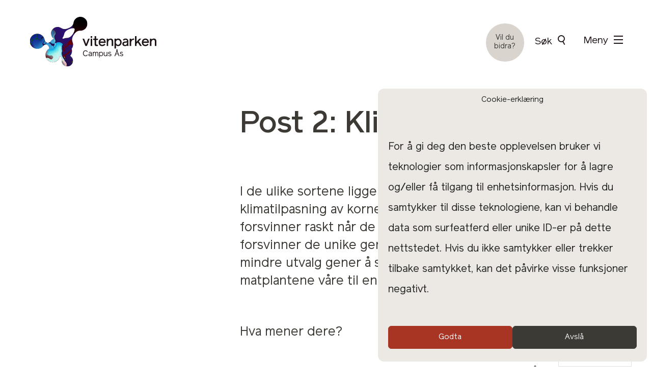

--- FILE ---
content_type: text/html; charset=UTF-8
request_url: https://vitenparken.no/plantearv/post-2-klimadilemma/
body_size: 18103
content:
<!DOCTYPE html>
<html lang="en-US">
<head>
	<meta charset="UTF-8"/>
	<meta name="viewport" content="width=device-width, initial-scale=1, maximum-scale=1.0, user-scalable=no">
	<meta name='robots' content='index, follow, max-image-preview:large, max-snippet:-1, max-video-preview:-1'/>

	<!-- This site is optimized with the Yoast SEO plugin v20.9 - https://yoast.com/wordpress/plugins/seo/ -->
	<title>Post 2: Klimadilemma - Vitenparken</title>
	<link rel="canonical" href="https://vitenparken.no/plantearv/post-2-klimadilemma/"/>
	<meta property="og:locale" content="en_US"/>
	<meta property="og:type" content="article"/>
	<meta property="og:title" content="Post 2: Klimadilemma - Vitenparken"/>
	<meta property="og:url" content="https://vitenparken.no/plantearv/post-2-klimadilemma/"/>
	<meta property="og:site_name" content="Vitenparken"/>
	<meta property="article:modified_time" content="2020-10-06T12:33:46+00:00"/>
	<meta name="twitter:card" content="summary_large_image"/>
	<script type="application/ld+json" class="yoast-schema-graph">{"@context":"https://schema.org","@graph":[{"@type":"WebPage","@id":"https://vitenparken.no/plantearv/post-2-klimadilemma/","url":"https://vitenparken.no/plantearv/post-2-klimadilemma/","name":"Post 2: Klimadilemma - Vitenparken","isPartOf":{"@id":"https://vitenparken.no/#website"},"datePublished":"2020-09-20T21:26:45+00:00","dateModified":"2020-10-06T12:33:46+00:00","breadcrumb":{"@id":"https://vitenparken.no/plantearv/post-2-klimadilemma/#breadcrumb"},"inLanguage":"en-US","potentialAction":[{"@type":"ReadAction","target":["https://vitenparken.no/plantearv/post-2-klimadilemma/"]}]},{"@type":"BreadcrumbList","@id":"https://vitenparken.no/plantearv/post-2-klimadilemma/#breadcrumb","itemListElement":[{"@type":"ListItem","position":1,"name":"Hjem","item":"https://vitenparken.no/"},{"@type":"ListItem","position":2,"name":"Plantearv","item":"https://vitenparken.no/plantearv/"},{"@type":"ListItem","position":3,"name":"Post 2: Klimadilemma"}]},{"@type":"WebSite","@id":"https://vitenparken.no/#website","url":"https://vitenparken.no/","name":"Vitenparken","description":"Campus Ås","potentialAction":[{"@type":"SearchAction","target":{"@type":"EntryPoint","urlTemplate":"https://vitenparken.no/?s={search_term_string}"},"query-input":"required name=search_term_string"}],"inLanguage":"en-US"}]}</script>
	<!-- / Yoast SEO plugin. -->


<link rel='dns-prefetch' href='//stats.wp.com'/>
<link rel='dns-prefetch' href='//ajax.googleapis.com'/>
<link rel="alternate" title="oEmbed (JSON)" type="application/json+oembed" href="https://vitenparken.no/wp-json/oembed/1.0/embed?url=https%3A%2F%2Fvitenparken.no%2Fplantearv%2Fpost-2-klimadilemma%2F"/>
<link rel="alternate" title="oEmbed (XML)" type="text/xml+oembed" href="https://vitenparken.no/wp-json/oembed/1.0/embed?url=https%3A%2F%2Fvitenparken.no%2Fplantearv%2Fpost-2-klimadilemma%2F&#038;format=xml"/>
<style id='wp-img-auto-sizes-contain-inline-css' type='text/css'>img:is([sizes=auto i],[sizes^="auto," i]){contain-intrinsic-size:3000px 1500px}</style>
<style id='wp-emoji-styles-inline-css' type='text/css'>img.wp-smiley,img.emoji{display:inline!important;border:none!important;box-shadow:none!important;height:1em!important;width:1em!important;margin:0 .07em!important;vertical-align:-.1em!important;background:none!important;padding:0!important}</style>
<link rel='stylesheet' id='wp-block-library-css' href='https://vitenparken.no/wp-includes/css/dist/block-library/style.min.css?ver=6.9' type='text/css' media='all'/>
<style id='global-styles-inline-css' type='text/css'>:root{--wp--preset--aspect-ratio--square:1;--wp--preset--aspect-ratio--4-3: 4/3;--wp--preset--aspect-ratio--3-4: 3/4;--wp--preset--aspect-ratio--3-2: 3/2;--wp--preset--aspect-ratio--2-3: 2/3;--wp--preset--aspect-ratio--16-9: 16/9;--wp--preset--aspect-ratio--9-16: 9/16;--wp--preset--color--black:#000;--wp--preset--color--cyan-bluish-gray:#abb8c3;--wp--preset--color--white:#fff;--wp--preset--color--pale-pink:#f78da7;--wp--preset--color--vivid-red:#cf2e2e;--wp--preset--color--luminous-vivid-orange:#ff6900;--wp--preset--color--luminous-vivid-amber:#fcb900;--wp--preset--color--light-green-cyan:#7bdcb5;--wp--preset--color--vivid-green-cyan:#00d084;--wp--preset--color--pale-cyan-blue:#8ed1fc;--wp--preset--color--vivid-cyan-blue:#0693e3;--wp--preset--color--vivid-purple:#9b51e0;--wp--preset--gradient--vivid-cyan-blue-to-vivid-purple:linear-gradient(135deg,#0693e3 0%,#9b51e0 100%);--wp--preset--gradient--light-green-cyan-to-vivid-green-cyan:linear-gradient(135deg,#7adcb4 0%,#00d082 100%);--wp--preset--gradient--luminous-vivid-amber-to-luminous-vivid-orange:linear-gradient(135deg,#fcb900 0%,#ff6900 100%);--wp--preset--gradient--luminous-vivid-orange-to-vivid-red:linear-gradient(135deg,#ff6900 0%,#cf2e2e 100%);--wp--preset--gradient--very-light-gray-to-cyan-bluish-gray:linear-gradient(135deg,#eee 0%,#a9b8c3 100%);--wp--preset--gradient--cool-to-warm-spectrum:linear-gradient(135deg,#4aeadc 0%,#9778d1 20%,#cf2aba 40%,#ee2c82 60%,#fb6962 80%,#fef84c 100%);--wp--preset--gradient--blush-light-purple:linear-gradient(135deg,#ffceec 0%,#9896f0 100%);--wp--preset--gradient--blush-bordeaux:linear-gradient(135deg,#fecda5 0%,#fe2d2d 50%,#6b003e 100%);--wp--preset--gradient--luminous-dusk:linear-gradient(135deg,#ffcb70 0%,#c751c0 50%,#4158d0 100%);--wp--preset--gradient--pale-ocean:linear-gradient(135deg,#fff5cb 0%,#b6e3d4 50%,#33a7b5 100%);--wp--preset--gradient--electric-grass:linear-gradient(135deg,#caf880 0%,#71ce7e 100%);--wp--preset--gradient--midnight:linear-gradient(135deg,#020381 0%,#2874fc 100%);--wp--preset--font-size--small:13px;--wp--preset--font-size--medium:20px;--wp--preset--font-size--large:36px;--wp--preset--font-size--x-large:42px;--wp--preset--spacing--20:.44rem;--wp--preset--spacing--30:.67rem;--wp--preset--spacing--40:1rem;--wp--preset--spacing--50:1.5rem;--wp--preset--spacing--60:2.25rem;--wp--preset--spacing--70:3.38rem;--wp--preset--spacing--80:5.06rem;--wp--preset--shadow--natural:6px 6px 9px rgba(0,0,0,.2);--wp--preset--shadow--deep:12px 12px 50px rgba(0,0,0,.4);--wp--preset--shadow--sharp:6px 6px 0 rgba(0,0,0,.2);--wp--preset--shadow--outlined:6px 6px 0 -3px #fff , 6px 6px #000;--wp--preset--shadow--crisp:6px 6px 0 #000}:where(.is-layout-flex){gap:.5em}:where(.is-layout-grid){gap:.5em}body .is-layout-flex{display:flex}.is-layout-flex{flex-wrap:wrap;align-items:center}.is-layout-flex > :is(*, div){margin:0}body .is-layout-grid{display:grid}.is-layout-grid > :is(*, div){margin:0}:where(.wp-block-columns.is-layout-flex){gap:2em}:where(.wp-block-columns.is-layout-grid){gap:2em}:where(.wp-block-post-template.is-layout-flex){gap:1.25em}:where(.wp-block-post-template.is-layout-grid){gap:1.25em}.has-black-color{color:var(--wp--preset--color--black)!important}.has-cyan-bluish-gray-color{color:var(--wp--preset--color--cyan-bluish-gray)!important}.has-white-color{color:var(--wp--preset--color--white)!important}.has-pale-pink-color{color:var(--wp--preset--color--pale-pink)!important}.has-vivid-red-color{color:var(--wp--preset--color--vivid-red)!important}.has-luminous-vivid-orange-color{color:var(--wp--preset--color--luminous-vivid-orange)!important}.has-luminous-vivid-amber-color{color:var(--wp--preset--color--luminous-vivid-amber)!important}.has-light-green-cyan-color{color:var(--wp--preset--color--light-green-cyan)!important}.has-vivid-green-cyan-color{color:var(--wp--preset--color--vivid-green-cyan)!important}.has-pale-cyan-blue-color{color:var(--wp--preset--color--pale-cyan-blue)!important}.has-vivid-cyan-blue-color{color:var(--wp--preset--color--vivid-cyan-blue)!important}.has-vivid-purple-color{color:var(--wp--preset--color--vivid-purple)!important}.has-black-background-color{background-color:var(--wp--preset--color--black)!important}.has-cyan-bluish-gray-background-color{background-color:var(--wp--preset--color--cyan-bluish-gray)!important}.has-white-background-color{background-color:var(--wp--preset--color--white)!important}.has-pale-pink-background-color{background-color:var(--wp--preset--color--pale-pink)!important}.has-vivid-red-background-color{background-color:var(--wp--preset--color--vivid-red)!important}.has-luminous-vivid-orange-background-color{background-color:var(--wp--preset--color--luminous-vivid-orange)!important}.has-luminous-vivid-amber-background-color{background-color:var(--wp--preset--color--luminous-vivid-amber)!important}.has-light-green-cyan-background-color{background-color:var(--wp--preset--color--light-green-cyan)!important}.has-vivid-green-cyan-background-color{background-color:var(--wp--preset--color--vivid-green-cyan)!important}.has-pale-cyan-blue-background-color{background-color:var(--wp--preset--color--pale-cyan-blue)!important}.has-vivid-cyan-blue-background-color{background-color:var(--wp--preset--color--vivid-cyan-blue)!important}.has-vivid-purple-background-color{background-color:var(--wp--preset--color--vivid-purple)!important}.has-black-border-color{border-color:var(--wp--preset--color--black)!important}.has-cyan-bluish-gray-border-color{border-color:var(--wp--preset--color--cyan-bluish-gray)!important}.has-white-border-color{border-color:var(--wp--preset--color--white)!important}.has-pale-pink-border-color{border-color:var(--wp--preset--color--pale-pink)!important}.has-vivid-red-border-color{border-color:var(--wp--preset--color--vivid-red)!important}.has-luminous-vivid-orange-border-color{border-color:var(--wp--preset--color--luminous-vivid-orange)!important}.has-luminous-vivid-amber-border-color{border-color:var(--wp--preset--color--luminous-vivid-amber)!important}.has-light-green-cyan-border-color{border-color:var(--wp--preset--color--light-green-cyan)!important}.has-vivid-green-cyan-border-color{border-color:var(--wp--preset--color--vivid-green-cyan)!important}.has-pale-cyan-blue-border-color{border-color:var(--wp--preset--color--pale-cyan-blue)!important}.has-vivid-cyan-blue-border-color{border-color:var(--wp--preset--color--vivid-cyan-blue)!important}.has-vivid-purple-border-color{border-color:var(--wp--preset--color--vivid-purple)!important}.has-vivid-cyan-blue-to-vivid-purple-gradient-background{background:var(--wp--preset--gradient--vivid-cyan-blue-to-vivid-purple)!important}.has-light-green-cyan-to-vivid-green-cyan-gradient-background{background:var(--wp--preset--gradient--light-green-cyan-to-vivid-green-cyan)!important}.has-luminous-vivid-amber-to-luminous-vivid-orange-gradient-background{background:var(--wp--preset--gradient--luminous-vivid-amber-to-luminous-vivid-orange)!important}.has-luminous-vivid-orange-to-vivid-red-gradient-background{background:var(--wp--preset--gradient--luminous-vivid-orange-to-vivid-red)!important}.has-very-light-gray-to-cyan-bluish-gray-gradient-background{background:var(--wp--preset--gradient--very-light-gray-to-cyan-bluish-gray)!important}.has-cool-to-warm-spectrum-gradient-background{background:var(--wp--preset--gradient--cool-to-warm-spectrum)!important}.has-blush-light-purple-gradient-background{background:var(--wp--preset--gradient--blush-light-purple)!important}.has-blush-bordeaux-gradient-background{background:var(--wp--preset--gradient--blush-bordeaux)!important}.has-luminous-dusk-gradient-background{background:var(--wp--preset--gradient--luminous-dusk)!important}.has-pale-ocean-gradient-background{background:var(--wp--preset--gradient--pale-ocean)!important}.has-electric-grass-gradient-background{background:var(--wp--preset--gradient--electric-grass)!important}.has-midnight-gradient-background{background:var(--wp--preset--gradient--midnight)!important}.has-small-font-size{font-size:var(--wp--preset--font-size--small)!important}.has-medium-font-size{font-size:var(--wp--preset--font-size--medium)!important}.has-large-font-size{font-size:var(--wp--preset--font-size--large)!important}.has-x-large-font-size{font-size:var(--wp--preset--font-size--x-large)!important}</style>

<style id='classic-theme-styles-inline-css' type='text/css'>.wp-block-button__link{color:#fff;background-color:#32373c;border-radius:9999px;box-shadow:none;text-decoration:none;padding:calc(.667em + 2px) calc(1.333em + 2px);font-size:1.125em}.wp-block-file__button{background:#32373c;color:#fff;text-decoration:none}</style>
<link rel='stylesheet' id='jquery-ui-style-css' href='//ajax.googleapis.com/ajax/libs/jqueryui/1.13.3/themes/smoothness/jquery-ui.min.css?ver=6.9' type='text/css' media='all'/>
<link rel='stylesheet' id='wc-bookings-styles-css' href='https://vitenparken.no/wp-content/plugins/woocommerce-bookings/assets/css/frontend.css?ver=1.10.9' type='text/css' media='all'/>
<link rel='stylesheet' id='woocommerce-layout-css' href='https://vitenparken.no/wp-content/plugins/woocommerce/assets/css/woocommerce-layout.css?ver=7.8.0' type='text/css' media='all'/>
<link rel='stylesheet' id='woocommerce-smallscreen-css' href='https://vitenparken.no/wp-content/plugins/woocommerce/assets/css/woocommerce-smallscreen.css?ver=7.8.0' type='text/css' media='only screen and (max-width: 768px)'/>
<link rel='stylesheet' id='woocommerce-general-css' href='https://vitenparken.no/wp-content/plugins/woocommerce/assets/css/woocommerce.css?ver=7.8.0' type='text/css' media='all'/>
<style id='woocommerce-inline-inline-css' type='text/css'>.woocommerce form .form-row .required{visibility:visible}</style>
<link rel='stylesheet' id='weglot-css-css' href='https://vitenparken.no/wp-content/plugins/weglot/dist/css/front-css.css?ver=5.2' type='text/css' media='all'/>
<link rel='stylesheet' id='new-flag-css-css' href='https://vitenparken.no/wp-content/plugins/weglot/dist/css/new-flags.css?ver=5.2' type='text/css' media='all'/>
<link rel='stylesheet' id='cmplz-general-css' href='https://vitenparken.no/wp-content/plugins/complianz-gdpr/assets/css/cookieblocker.min.css?ver=1713517602' type='text/css' media='all'/>
<link rel='stylesheet' id='vit-main-style-css' href='https://vitenparken.no/wp-content/themes/vitenparken/css/app.css?ver=1.0.4' type='text/css' media='all'/>
<link rel='stylesheet' id='elementor-lazyload-css' href='https://vitenparken.no/wp-content/plugins/elementor/assets/css/modules/lazyload/frontend.min.css?ver=3.14.0' type='text/css' media='all'/>
<link rel='stylesheet' id='vipps-gw-css' href='https://vitenparken.no/wp-content/plugins/woo-vipps/css/vipps.css?ver=1687526529' type='text/css' media='all'/>
<script type="text/javascript" src="https://vitenparken.no/wp-includes/js/dist/hooks.min.js?ver=dd5603f07f9220ed27f1" id="wp-hooks-js"></script>
<script type="text/javascript" src="https://stats.wp.com/w.js?ver=202549" id="woo-tracks-js"></script>
<script type="text/javascript" src="https://vitenparken.no/wp-includes/js/jquery/jquery.min.js?ver=3.7.1" id="jquery-core-js"></script>
<script type="text/javascript" src="https://vitenparken.no/wp-includes/js/jquery/jquery-migrate.min.js?ver=3.4.1" id="jquery-migrate-js"></script>
<script type="text/javascript" src="https://vitenparken.no/wp-content/plugins/weglot/dist/front-js.js?ver=5.2" id="wp-weglot-js-js"></script>
<link rel="https://api.w.org/" href="https://vitenparken.no/wp-json/"/><link rel="EditURI" type="application/rsd+xml" title="RSD" href="https://vitenparken.no/xmlrpc.php?rsd"/>

<link rel='shortlink' href='https://vitenparken.no/?p=11125'/>
<script type="text/javascript">window._se_plugin_version='8.1.9';</script>

		<!-- GA Google Analytics @ https://m0n.co/ga -->
		<script async src="https://www.googletagmanager.com/gtag/js?id=G-EVWDDD8CEB"></script>
		<script>window.dataLayer=window.dataLayer||[];function gtag(){dataLayer.push(arguments);}gtag('js',new Date());gtag('config','G-EVWDDD8CEB');</script>

	<meta name="et-api-version" content="v1"><meta name="et-api-origin" content="https://vitenparken.no"><link rel="https://theeventscalendar.com/" href="https://vitenparken.no/wp-json/tribe/tickets/v1/"/>
<link rel="alternate" href="https://vitenparken.no/plantearv/post-2-klimadilemma/" hreflang="no"/>
<link rel="alternate" href="https://vitenparken.no/en/plantearv/post-2-klimadilemma/" hreflang="en"/>
<script type="application/json" id="weglot-data">{"website":"https:\/\/vitenparken.no","uid":"624d222595","project_slug":"p-624d222595","language_from":"no","language_from_custom_flag":null,"language_from_custom_name":null,"excluded_paths":[],"excluded_blocks":[],"custom_settings":{"button_style":{"is_dropdown":true,"with_flags":true,"flag_type":"rectangle_mat","with_name":true,"full_name":true,"custom_css":""},"wp_user_version":"5.2","translate_email":false,"translate_search":false,"translate_amp":false,"switchers":[{"templates":{"name":"default","hash":"7291e68cc8bd3797365f7964a807f78b1c6c90fb"},"location":[],"style":{"with_flags":true,"flag_type":"rectangle_mat","with_name":true,"full_name":true,"is_dropdown":true}}],"definitions":[]},"pending_translation_enabled":false,"curl_ssl_check_enabled":true,"custom_css":null,"languages":[{"language_to":"en","custom_code":null,"custom_name":null,"custom_local_name":null,"provider":null,"enabled":true,"automatic_translation_enabled":true,"deleted_at":null,"connect_host_destination":null,"custom_flag":null}],"organization_slug":"vitenparken","api_domain":"cdn-api-weglot.com","current_language":"no","switcher_links":{"no":"https:\/\/vitenparken.no\/plantearv\/post-2-klimadilemma\/","en":"https:\/\/vitenparken.no\/en\/plantearv\/post-2-klimadilemma\/"},"original_path":"\/plantearv\/post-2-klimadilemma\/"}</script>			<style>.cmplz-hidden{display:none!important}</style>
	<!-- Global site tag (gtag.js) - Google Analytics -->
	<script async src="https://www.googletagmanager.com/gtag/js?id=UA-115382839-1"></script>
	<script>window.dataLayer=window.dataLayer||[];function gtag(){dataLayer.push(arguments);}gtag('js',new Date());gtag('config','UA-115382839-1');</script>

		<noscript><style>.woocommerce-product-gallery{opacity:1!important}</style></noscript>
	<meta name="generator" content="Elementor 3.14.0; features: e_dom_optimization, e_optimized_assets_loading, e_optimized_css_loading, e_font_icon_svg, a11y_improvements, additional_custom_breakpoints; settings: css_print_method-external, google_font-enabled, font_display-auto">

<!-- Meta Pixel Code -->
<script type='text/javascript'>!function(f,b,e,v,n,t,s){if(f.fbq)return;n=f.fbq=function(){n.callMethod?n.callMethod.apply(n,arguments):n.queue.push(arguments)};if(!f._fbq)f._fbq=n;n.push=n;n.loaded=!0;n.version='2.0';n.queue=[];t=b.createElement(e);t.async=!0;t.src=v;s=b.getElementsByTagName(e)[0];s.parentNode.insertBefore(t,s)}(window,document,'script','https://connect.facebook.net/en_US/fbevents.js?v=next');</script>
<!-- End Meta Pixel Code -->

      <script type='text/javascript'>var url=window.location.href+'?ob=open-bridge';fbq('set','openbridge','2350471078406975',url);</script>
    <script type='text/javascript'>fbq('init','2350471078406975',{},{"agent":"wordpress-6.9-3.0.12"})</script><script type='text/javascript'>fbq('track','PageView',[]);</script>
<!-- Meta Pixel Code -->
<noscript>
<img height="1" width="1" style="display:none" alt="fbpx" src="https://www.facebook.com/tr?id=2350471078406975&ev=PageView&noscript=1"/>
</noscript>
<!-- End Meta Pixel Code -->
<style>a[href="https://vitenparken.no/vipps_checkout/"]{-webkit-touch-callout:none}</style>
<link rel="icon" href="https://vitenparken.no/wp-content/uploads/sites/6/2018/01/cropped-favicon-100x100.png" sizes="32x32"/>
<link rel="icon" href="https://vitenparken.no/wp-content/uploads/sites/6/2018/01/cropped-favicon-300x300.png" sizes="192x192"/>
<link rel="apple-touch-icon" href="https://vitenparken.no/wp-content/uploads/sites/6/2018/01/cropped-favicon-300x300.png"/>
<meta name="msapplication-TileImage" content="https://vitenparken.no/wp-content/uploads/sites/6/2018/01/cropped-favicon-300x300.png"/>
		<style type="text/css" id="wp-custom-css">.event-tickets .tribe-tickets__tickets-footer,.entry .entry-content .event-tickets .tribe-tickets__tickets-footer{display:block}.event-tickets .tribe-tickets__tickets-item,.entry .entry-content .event-tickets .tribe-tickets__tickets-item{width:100%}.event-tickets .tribe-tickets__tickets-footer--active .tribe-tickets__tickets-footer-total,.event-tickets .tribe-tickets__tickets-footer--active .tribe-tickets__tickets-footer-quantity,.entry .entry-content .event-tickets .tribe-tickets__tickets-footer--active .tribe-tickets__tickets-footer-total,.entry .entry-content .event-tickets .tribe-tickets__tickets-footer--active .tribe-tickets__tickets-footer-quantity{margin-left:0}.event-tickets .tribe-tickets__attendee__fields__footer_checkout-button.tribe-common-c-btn,.event-tickets .tribe-tickets__tickets-buy.tribe-common-c-btn,.entry .entry-content .event-tickets .tribe-tickets__attendee__fields__footer_checkout-button.tribe-common-c-btn,.entry .entry-content .event-tickets .tribe-tickets__tickets-buy.tribe-common-c-btn{margin-left:0}.contact-team-list .team-text .team-text-email,.contact-team-list .team-text .team-text-phone{display:block}.no-controls .mejs-controls{display:none!important;visibility:hidden!important}#footer-top-area-1{display:none!important}</style>
		</head>

<body class="wp-singular plantearv-template-default single single-plantearv postid-11125 wp-theme-vitenparken theme-vitenparken woocommerce-no-js tribe-no-js e-lazyload elementor-default elementor-kit-19986 tribe-theme-vitenparken">
<a class="screen-reader-text" href="#main">Skip to content</a>

<header class="clearfloat grid-wrap top-header animated animate-on-load fast delay-2" data-animation-in="fade-in-down" data-animation-out="fade-out-up">
	<h1 class="screen-reader-text">Vitenparken</h1>
	<a href="https://vitenparken.no" rel="home" id="logo" class="first unselectable">
		<span class="logo-image first">
			<img src="https://vitenparken.no/wp-content/themes/vitenparken/images/logo@2x.png" alt="Vitenparken Logo">
			<video autoplay loop muted poster="https://vitenparken.no/wp-content/themes/vitenparken/images/logo@2x.png" id="logo-video">
				<source src="https://vitenparken.no/wp-content/themes/vitenparken/video/logo.mp4" type="video/mp4">
			</video>
		</span>
		<span class="logo-text last">
			<svg version="1.1" id="Layer_1" xmlns="http://www.w3.org/2000/svg" xmlns:xlink="http://www.w3.org/1999/xlink" x="0px" y="0px" width="145.244px" height="41.543px" viewBox="0 0 145.244 41.543" enable-background="new 0 0 145.244 41.543" xml:space="preserve">
				<path fill="#FFFFFF" d="M8.523,19.15L14.16,4.882h-3.102l-3.964,10.33L3.129,4.882H0L5.637,19.15H8.523z M16.076,19.15h2.94V4.882
					h-2.94V19.15z M15.968,3.183h3.156V0h-3.156V3.183z M38.759,19.393c2.778,0,5.07-1.375,6.176-3.317l-2.184-1.295
					c-0.729,1.241-1.969,1.996-3.992,1.996c-2.616,0-3.911-1.187-4.208-3.668h11.005V11.76c-0.162-4.207-2.67-7.12-6.797-7.12
					c-4.342,0-7.067,3.155-7.067,7.39C31.692,16.561,34.389,19.393,38.759,19.393z M38.759,7.175c2.131,0,3.749,1.241,4.127,3.317
					h-8.254C35.091,8.335,36.709,7.175,38.759,7.175z M65.812,17.37c0.944,1.16,2.266,2.023,4.019,2.023
					c1.969,0,3.776-0.728,5.044-2.104c1.295-1.375,2.077-3.236,2.077-5.286s-0.782-3.911-2.05-5.287
					c-1.106-1.187-2.617-2.077-5.071-2.077c-1.456,0-2.643,0.593-3.533,1.457l-0.486-1.214h-2.94v19.123h2.94V17.37z M66.837,8.604
					c0.755-0.809,1.834-1.348,2.994-1.348c2.535,0,4.181,2.292,4.181,4.747c0,2.292-1.538,4.773-4.181,4.773
					c-1.133,0-2.212-0.485-3.021-1.375c-0.755-0.836-1.186-2.077-1.186-3.398C65.624,10.681,66.055,9.44,66.837,8.604z M23.762,14.862
					c0,3.587,1.295,4.531,3.561,4.531c0.863,0,1.861-0.135,2.993-0.324v-2.508c0,0-0.593,0.162-1.564,0.162
					c-1.294,0-2.077-0.485-2.077-2.104V7.445h3.641V4.882h-3.641V0h-2.913v4.882h-2.697v2.563h2.697V14.862z M90.221,18.098V9.925
					c0-3.479-2.211-5.286-5.502-5.286c-2.158,0-4.235,0.836-5.475,2.481l1.915,1.672c0.836-1.159,2.185-1.699,3.56-1.699
					c1.673,0,2.751,0.918,2.751,1.861c0,0.81-0.674,1.322-2.13,1.376c-3.588,0.135-6.959,0.566-6.959,4.666
					c0,3.129,2.508,4.397,5.259,4.397c2.131,0,3.021-0.702,3.911-1.592c0,0.162,0.027,1.349,0.971,1.349h2.158v-0.485
					C90.33,18.665,90.221,18.287,90.221,18.098z M87.578,12.758c0,2.346-0.458,4.288-3.938,4.288c-1.861,0-2.319-1.376-2.319-2.05
					c0-0.755,0.242-2.157,2.913-2.292c0.89-0.054,2.751,0.081,3.344-0.756V12.758z M55.023,4.639c-1.16,0-2.671,0.404-4.019,1.672
					L50.41,4.882h-2.94V19.15h2.94v-5.88c0-5.125,2.455-6.096,4.451-6.096c1.052,0,2.481,0.567,2.481,3.264v8.712h2.94v-8.901
					C60.282,6.716,58.772,4.639,55.023,4.639z M96.317,6.527L95.67,4.882h-2.913V19.15h2.913v-5.556c0-5.044,2.266-6.419,4.612-6.419
					c0.297,0,0.674,0,1.052,0.108V4.747c-0.324-0.054-0.674-0.108-1.052-0.108C99.095,4.639,97.585,5.232,96.317,6.527z M115.495,4.882
					h-3.777l-5.637,6.338V0h-2.94v19.15h2.94v-3.938l2.643-2.913l4.505,6.851h3.587l-6.149-8.955L115.495,4.882z M5.907,28.799
					c1.531,0,2.568,0.804,3.109,2.042l1.098-0.634c-0.727-1.563-2.134-2.568-4.207-2.568c-2.83,0-4.995,2.397-4.995,5.63
					c0,3.294,2.165,5.63,4.995,5.63c2.15,0,3.511-1.037,4.207-2.552l-1.098-0.619c-0.51,1.191-1.516,2.011-3.109,2.011
					c-2.103,0-3.696-1.857-3.696-4.47C2.211,30.702,3.804,28.799,5.907,28.799z M123.721,4.64c-4.342,0-7.067,3.155-7.067,7.39
					c0,4.531,2.697,7.363,7.067,7.363c2.778,0,5.071-1.375,6.176-3.317l-2.184-1.295c-0.728,1.241-1.969,1.996-3.992,1.996
					c-2.617,0-3.911-1.187-4.208-3.668h11.005V11.76C130.356,7.553,127.848,4.64,123.721,4.64z M119.594,10.492
					c0.459-2.157,2.077-3.317,4.127-3.317c2.131,0,3.749,1.241,4.127,3.317H119.594z M139.985,4.639c-1.16,0-2.671,0.404-4.019,1.672
					l-0.594-1.429h-2.94V19.15h2.94v-5.88c0-5.125,2.455-6.096,4.451-6.096c1.052,0,2.481,0.567,2.481,3.264v8.712h2.94v-8.901
					C145.244,6.716,143.734,4.639,139.985,4.639z M74.957,32.82c0-1.051,0.912-1.268,1.778-1.268c1.082,0,1.887,0.742,1.887,0.742
					l0.866-0.711c-0.062-0.078-0.897-1.144-2.753-1.144c-1.052,0-3,0.402-3,2.381c0,3.233,4.995,1.64,4.995,3.697
					c0,1.113-1.129,1.268-1.871,1.268c-1.33,0-2.072-0.603-2.336-1.083l-1.051,0.464c0.371,0.681,1.469,1.732,3.387,1.732
					c2.381,0,3.093-1.376,3.093-2.381C79.952,33.238,74.957,34.769,74.957,32.82z M51.744,32.82c0-1.051,0.913-1.268,1.779-1.268
					c1.082,0,1.887,0.742,1.887,0.742l0.866-0.711c-0.062-0.078-0.898-1.144-2.753-1.144c-1.052,0-3.001,0.402-3.001,2.381
					c0,3.233,4.996,1.64,4.996,3.697c0,1.113-1.129,1.268-1.871,1.268c-1.331,0-2.073-0.603-2.336-1.083l-1.051,0.464
					c0.371,0.681,1.468,1.732,3.387,1.732c2.381,0,3.093-1.376,3.093-2.381C56.74,33.238,51.744,34.769,51.744,32.82z M18.217,38.172
					V33.44c0-1.779-0.881-3.001-3.016-3.001c-2.072,0-2.969,1.299-2.969,1.299l0.897,0.835c0.773-0.989,1.902-1.02,2.119-1.02
					c0.943,0,1.778,0.417,1.778,1.33c0,0.912-1.392,1.021-2.042,1.021c-2.459,0-3.247,1.252-3.247,2.397
					c0,1.546,1.005,2.598,2.861,2.598c1.237,0,1.995-0.588,2.413-1.021v0.17c0,0.48,0.216,0.712,0.51,0.712h0.928v-0.217
					C18.295,38.543,18.217,38.358,18.217,38.172z M17.026,34.924c0,1.253-0.093,2.908-2.381,2.908c-0.913,0-1.501-0.603-1.501-1.407
					c0-0.573,0.031-1.485,1.996-1.485c0.587,0,1.561-0.124,1.886-0.665V34.924z M28.3,30.439c-1.129,0-1.872,0.696-2.32,1.423
					c-0.356-0.82-1.052-1.423-2.32-1.423c-0.835,0-1.454,0.449-1.887,0.99l-0.247-0.851h-1.222v8.182h1.222v-3.805
					c0-2.119,0.603-3.402,2.118-3.402c1.207,0,1.439,0.99,1.439,1.84v5.367h1.222v-3.743c0-2.165,0.371-3.464,1.979-3.464
					c1.3,0,1.423,1.098,1.423,1.902v5.305h1.222v-5.367C30.929,31.785,30.496,30.439,28.3,30.439z M47.677,34.769
					c0,1.903-1.021,3.016-2.785,3.016c-1.577,0-1.762-1.052-1.762-1.856v-5.351h-1.222v5.382c0,1.423,0.603,2.939,2.969,2.939
					c1.16,0,1.965-0.526,2.49-1.145l0.31,1.006h1.222v-8.182h-1.222V34.769z M36.542,30.439c-0.974,0-1.778,0.371-2.366,0.959
					l-0.263-0.82h-1.222v10.965h1.222v-3.928c0.541,0.742,1.392,1.284,2.629,1.284c2.32,0,3.975-1.794,3.975-4.207
					C40.517,32.418,38.862,30.439,36.542,30.439z M36.573,37.785c-1.624,0-2.738-1.562-2.738-3.093c0-1.856,1.098-3.14,2.738-3.14
					c1.624,0,2.722,1.547,2.722,3.14C39.295,36.27,38.197,37.785,36.573,37.785z M69.296,27.175c0-0.835-0.711-1.547-1.562-1.547
					s-1.547,0.712-1.547,1.547c0,0.557,0.294,1.052,0.743,1.33l-4.145,10.254h1.392l1.407-3.557h4.331l1.407,3.557h1.392L68.538,28.49
					C68.986,28.227,69.296,27.732,69.296,27.175z M67.734,26.572c0.34,0,0.618,0.278,0.618,0.603c0,0.34-0.278,0.603-0.618,0.603h-0.062
					c-0.309-0.015-0.541-0.278-0.541-0.603C67.131,26.85,67.394,26.572,67.734,26.572z M69.451,34.042h-3.419l1.702-4.284L69.451,34.042
					z"/>
			</svg>
		</span>
	</a>

	<ul id="navigation" class="last navigation">
		<li class="hide-on-mobile"><a href="https://vitenparken.no/stott-vart-arbeid/" class="sign-up">Vil du bidra?</a></li>		<li class="hide-on-mobile">
			<button class="search-trigger toggle-overlay" data-modal="search">Søk<i class="icon icon-search"></i></button>
		</li>
		<li>
			<a href="#menu" id="menu-trigger" class="menu-trigger"><span class="open">Meny</span><span class="close">Lukk</span><i class="burger-menu"><span class="line one"></span><span class="line two"></span><span class="line three"></span></i></a>
		</li>
	</ul>
	<div id="menu" class="grid-wrap">
		<div class="col-2-of-6-t col-6-of-6 column">
			<div class="menu-title">
				tilbud			</div>
			<div id="header-menu-area-1" class="header-menu-area">
				<div class="menu-main-menu-1-container"><ul id="menu-main-menu-1" class="menu"><li id="menu-item-450" class="menu-item menu-item-type-post_type menu-item-object-page menu-item-450"><a href="https://vitenparken.no/meny-for-mat-og-drikke-pa-vitenparken/">Andedammen Café og Restaurant</a></li>
<li id="menu-item-32846" class="menu-item menu-item-type-post_type menu-item-object-page menu-item-32846"><a href="https://vitenparken.no/meny-for-mat-og-drikke-pa-vitenparken/julebordsesong-pa-vitenparken/">Jul i Vitenparken</a></li>
<li id="menu-item-33093" class="menu-item menu-item-type-post_type menu-item-object-page menu-item-33093"><a href="https://vitenparken.no/?page_id=32880">Lutefiskaften</a></li>
<li id="menu-item-453" class="menu-item menu-item-type-post_type menu-item-object-page menu-item-453"><a href="https://vitenparken.no/konferanser-moterom-og-bryllup-pa-vitenparken/">Lokaler og selskap</a></li>
<li id="menu-item-454" class="menu-item menu-item-type-custom menu-item-object-custom menu-item-454"><a href="https://vitenparken.no/event/">Program og billetter</a></li>
<li id="menu-item-15220" class="menu-item menu-item-type-post_type menu-item-object-page menu-item-15220"><a href="https://vitenparken.no/talentsenter-baerekraft/">Talentsenter bærekraft</a></li>
<li id="menu-item-449" class="menu-item menu-item-type-post_type menu-item-object-page menu-item-449"><a href="https://vitenparken.no/skole-og-barnehage/">Skolebesøk</a></li>
<li id="menu-item-31849" class="menu-item menu-item-type-post_type menu-item-object-page menu-item-31849"><a href="https://vitenparken.no/talentsenter-baerekraft/laererkurs/">Gratis lærerkurs om elever med stort læringspotensial</a></li>
<li id="menu-item-31899" class="menu-item menu-item-type-post_type menu-item-object-exhibition menu-item-31899"><a href="https://vitenparken.no/utstillinger/omvisninger/">Omvisninger på NMBU-campus</a></li>
<li id="menu-item-6390" class="menu-item menu-item-type-custom menu-item-object-custom menu-item-6390"><a href="/vitenskolen">For barn og ungdom</a></li>
<li id="menu-item-23022" class="menu-item menu-item-type-post_type menu-item-object-page menu-item-23022"><a href="https://vitenparken.no/skole-og-barnehage/skolehage/">Gratis skolehageressurser</a></li>
<li id="menu-item-30231" class="menu-item menu-item-type-post_type menu-item-object-page menu-item-30231"><a href="https://vitenparken.no/vitenenga/">VitenEnga: skole- og kjøkkenhage</a></li>
<li id="menu-item-455" class="menu-item menu-item-type-custom menu-item-object-custom menu-item-455"><a href="https://vitenparken.no/project/">Prosjekter</a></li>
<li id="menu-item-6391" class="menu-item menu-item-type-custom menu-item-object-custom menu-item-6391"><a href="/utstillinger">Utstillinger</a></li>
<li id="menu-item-31580" class="menu-item menu-item-type-custom menu-item-object-custom menu-item-31580"><a href="https://www.livsvitenskapshistorie.no">Norsk livsvitenskapshistorie</a></li>
<li id="menu-item-31688" class="menu-item menu-item-type-custom menu-item-object-custom menu-item-31688"><a href="https://www.forskerfrederic.no/om">Book Forsker-Frederic</a></li>
<li id="menu-item-23021" class="menu-item menu-item-type-post_type menu-item-object-page menu-item-23021"><a href="https://vitenparken.no/aktiviteter/">Book Vitenparken som underholdning</a></li>
<li id="menu-item-9892" class="menu-item menu-item-type-post_type menu-item-object-project menu-item-9892"><a href="https://vitenparken.no/project/norwegian-bioart-arena-noba/">BioArt</a></li>
<li class='menu-ite menu-item-type-page show-on-phone'><a href='https://vitenparken.no/stott-vart-arbeid/'>Støtt vårt arbeid</a></li>
</ul></div>			</div>
		</div>
		<div class="col-2-of-6-t col-6-of-6 column">
			<div class="menu-title">
				vitenparken			</div>
			<div id="header-menu-area-2" class="header-menu-area">
				<div class="menu-main-menu-2-container"><ul id="menu-main-menu-2" class="menu"><li id="menu-item-461" class="menu-item menu-item-type-post_type menu-item-object-page menu-item-461"><a href="https://vitenparken.no/kontakt/om-oss/">Om oss</a></li>
<li id="menu-item-462" class="menu-item menu-item-type-post_type menu-item-object-page menu-item-462"><a href="https://vitenparken.no/kontakt/">Kontakt</a></li>
<li id="menu-item-9899" class="menu-item menu-item-type-post_type menu-item-object-page menu-item-9899"><a href="https://vitenparken.no/planlegg-ditt-besok/">Planlegg ditt besøk</a></li>
<li id="menu-item-1246" class="menu-item menu-item-type-post_type menu-item-object-page menu-item-1246"><a href="https://vitenparken.no/stott-vart-arbeid/">Vil du bidra?</a></li>
<li id="menu-item-6392" class="menu-item menu-item-type-custom menu-item-object-custom menu-item-6392"><a href="/partner">Partnere</a></li>
</ul></div>			</div>
		</div>
	</div>
</header>


	<main id="main" class="page-content" role="main">

		<article class="post-11125 plantearv type-plantearv status-publish hentry">
			<div class="grid-wrap news-title-row">
				<div class="col-push-2-of-6-m col-push-1-of-4-t col-4-of-6-m col-3-of-4-t col-6-of-6 news-title">
					<h2>Post 2: Klimadilemma</h2>
				</div>
			</div>
			<div class="grid-wrap">
	<div class="col-3-of-4-t col-push-1-of-4-t col-4-of-6-m col-push-2-of-6-m col-6-of-6 text-intro animated animate-on-load slow delay-1" data-animation-in="fade-in-up">
		<p>I de ulike sortene ligger genene som er utgangspunkt for klimatilpasning av kornet og grønnsakene våre. Men sortene forsvinner raskt når de ikke dyrkes lenger, og med dem forsvinner de unike genkombinasjonene. Det gir oss mindre utvalg gener å spille på når vi skal tilpasse matplantene våre til en framtid med et annet klima.</p>
	</div>
</div>
	<div class="grid-wrap">
		<div class="col-3-of-4-t col-push-1-of-4-t col-4-of-6-m col-push-2-of-6-m col-6-of-6 news-text animated animate-on-load slow delay-1" data-animation-in="fade-in-up">
			<h3>Hva mener dere?</h3>
<p>Hvordan har utviklingen i sortsmangfold vært de siste hundre årene? <a href="https://docs.google.com/forms/d/e/1FAIpQLSftpd2gckrafj1Cr35LQUMYKluBfdjbKDc-_zOygKX-BQhHbw/viewform" target="_blank" rel="noopener">Trykk her</a> for å gå til dilemmaet.</p>
<hr/>
<h3><span class="TextRun SCXW211554741 BCX9" lang="NB-NO" xml:lang="NB-NO" data-contrast="auto"><span class="NormalTextRun SCXW211554741 BCX9">Les mer om:</span></span></h3>
<ul>
<li><a href="https://vitenparken.no/plantearv-category/klimatilpasning/">Klimatilpasning i korn- og grønnsaksproduksjon</a></li>
</ul>
<hr/>
<h3>Hva nå?</h3>
<ul>
<li>Gå til <a href="https://vitenparken.no/plantearv/post-3-drommekornet/">Post 3</a>.</li>
<li>Gå til <a href="https://vitenparken.no/plantearv/klimaendringer/">oversikten over alle poster i løypa Klimaendringer</a>.</li>
</ul>
		</div>
	</div>
			
<div class="grid-wrap after-hero">
	<div class="col-6-of-6-t">
		<a href="#" id="plantearv-back" class="button button-transparent button-border button-small button-text-small">
			&lt; Back		</a>
	</div>
</div>
					</article>

	</main>


<footer id="bottom" class="page-footer">
    <div class="grid-wrap">
        <div class="col-2-of-6-t col-6-of-6">
            <div id="footer-top-area-1" class="footer-top-area animated slow animate-in-view delay-1" data-animation-in="fade-in-up">
                <div class="footer-newsletter-signup-form">
                    <form action="" class="newsletter-signup" method="post" target="_blank">
	<label class="newsletter-email-label">
		<span class="screen-reader-text">E-postadresse</span>
		<input class="newsletter-email" placeholder="E-postadresse..." value="" name="EMAIL" type="email">
	</label>
	<input class="newsletter-submit" value="OK" type="submit">
	<div class="clearfix"></div>
</form>
				</div>
				<p></p>
			</div>
		</div>
		<div class="col-2-of-6-t col-6-of-6 animated slow animate-in-view delay-2" data-animation-in="fade-in-up">
			<div id="footer-top-area-2" class="footer-top-area">
				<div class="first-mobile">
					<i class="icon icon-direction"></i>
				</div>
				<p>Adresse: Høgskoleveien 1, 1433 Ås. Telefon:  64808600</p>
			</div>
		</div>
		<div class="col-2-of-6-t col-6-of-6 animated slow animate-in-view delay-3 footer-3" data-animation-in="fade-in-up">
			<a href="/parkappen/" target="_blank" id="footer-top-area-3" class="footer-top-area">
				<div class="image-align-bottom first-mobile">
					<img width="159" src="https://vitenparken.no/wp-content/uploads/sites/6/2017/10/footer-contact@2x.png" alt="Contact us"/>
				</div>
				<p>Last ned Vitenparkens Xplore-app og opplev området rundt i parken</p>
			</a>
		</div>
	</div>
	<div class="grid-wrap overflow-hidden">
		<div class="col-2-of-6-t col-3-of-6 animated slow animate-in-view delay-1" data-animation-in="fade-in-up">
			<div id="footer-menu-area-1" class="footer-menu-area">
				<div class="menu-footer-menu-1-container"><ul id="menu-footer-menu-1" class="menu"><li id="menu-item-7" class="menu-item menu-item-type-custom menu-item-object-custom menu-item-7"><a href="https://vitenparken.no/event/">Program og billetter</a></li>
<li id="menu-item-468" class="menu-item menu-item-type-post_type menu-item-object-page menu-item-468"><a href="https://vitenparken.no/konferanser-moterom-og-bryllup-pa-vitenparken/">Selskap, event, konferanse</a></li>
<li id="menu-item-467" class="menu-item menu-item-type-post_type menu-item-object-page menu-item-467"><a href="https://vitenparken.no/meny-for-mat-og-drikke-pa-vitenparken/">Andedammen café og restaurant</a></li>
<li id="menu-item-466" class="menu-item menu-item-type-post_type menu-item-object-page menu-item-466"><a href="https://vitenparken.no/skole-og-barnehage/">Skolebesøk</a></li>
<li id="menu-item-30372" class="menu-item menu-item-type-post_type menu-item-object-page menu-item-30372"><a href="https://vitenparken.no/talentsenter-baerekraft/">Talentsenter bærekraft</a></li>
<li id="menu-item-8" class="menu-item menu-item-type-custom menu-item-object-custom menu-item-8"><a href="https://vitenparken.no/project/">Prosjekter</a></li>
</ul></div>			</div>
		</div>
		<div class="col-2-of-6-t col-3-of-6 animated slow animate-in-view delay-2" data-animation-in="fade-in-up">
			<div id="footer-menu-area-2" class="footer-menu-area">
				<div class="menu-footer-menu-2-container"><ul id="menu-footer-menu-2" class="menu"><li id="menu-item-469" class="menu-item menu-item-type-post_type menu-item-object-page menu-item-469"><a href="https://vitenparken.no/kontakt/om-oss/">Om oss</a></li>
<li id="menu-item-470" class="menu-item menu-item-type-post_type menu-item-object-page menu-item-470"><a href="https://vitenparken.no/kontakt/">Kontakt</a></li>
<li id="menu-item-471" class="menu-item menu-item-type-post_type menu-item-object-page menu-item-471"><a href="https://vitenparken.no/stott-vart-arbeid/venneforeningen/">Bli med i Vitenparkens Venner</a></li>
<li id="menu-item-474" class="menu-item menu-item-type-post_type menu-item-object-page menu-item-474"><a href="https://vitenparken.no/frequently-asked-questions/">Ofte stilte spørsmål</a></li>
<li id="menu-item-1810" class="menu-item menu-item-type-post_type menu-item-object-page menu-item-1810"><a href="https://vitenparken.no/english/">English</a></li>
<li id="menu-item-472" class="menu-item menu-item-type-post_type menu-item-object-page menu-item-472"><a href="https://vitenparken.no/stott-vart-arbeid/">Vil du bidra?</a></li>
</ul></div>			</div>
		</div>
		<div class="col-2-of-6-t col-6-of-6 animated slow animate-in-view delay-3" data-animation-in="fade-in-up">
			<div id="footer-menu-area-3" class="footer-menu-area">
				<div class="footer-social-menu col-6-of-6-t col-3-of-6">
					<ul class="menu">
												<li>
							<a href="http://instagram.com/vitenparken" target="_blank">
								<span class="icon-white-bg"><i class="icon icon-instagram"></i></span>Instagram
							</a>
						</li>
												<li>
							<a href="http://facebook.com/vitenparken" target="_blank">
								<span class="icon-white-bg"><i class="icon icon-facebook"></i></span>Facebook
							</a>
						</li>
												<li>
							<a href="https://www.youtube.com/channel/UC2GpkAB0YW26sXfEsMXpjwQ" target="_blank">
								<span class="icon-white-bg"><i class="icon icon-youtube"></i></span>Youtube
							</a>
						</li>
											</ul>
				</div>
				<div class="footer-credits col-3-of-6 col-6-of-6-t ">
					<p><a href="http://bielkeyang.com/" target="_blank">Design av Bielke&amp;Yang</a></p>
					<p><a href="http://dekode.no/" target="_blank">Utviking av Dekode</a></p>
				</div>
				<div class="clearfix"></div>
			</div>
		</div>
	</div>
</footer>
<div class="overlay search">
		<button type="button" tabindex="0" class="overlay-close icon icon-close">
		<span class="screen-reader-text">Close</span></button>
	<div class="overlay-content">
		<div class="site-search-form">
<form role="search" method="get" class="search-form" action="https://vitenparken.no" autocomplete="off">
	<label>
		<span class="screen-reader-text">Search for:</span>
		<input class="search-field" tabindex="0" placeholder="Enter a keyword" value="" name="s" type="search" autocomplete="off">
	</label>
	<div class="pagination search-button center">
		<button class="button button-border button-transparent button-large vit-search" tabindex="0">Search</button>
		<div class="loader"></div>
	</div>
</form>
</div>
<div class="site-search-results grid-wrap">
	</div>
	</div>
</div>

<script type="speculationrules">
{"prefetch":[{"source":"document","where":{"and":[{"href_matches":"/*"},{"not":{"href_matches":["/wp-*.php","/wp-admin/*","/wp-content/uploads/sites/6/*","/wp-content/*","/wp-content/plugins/*","/wp-content/themes/vitenparken/*","/*\\?(.+)"]}},{"not":{"selector_matches":"a[rel~=\"nofollow\"]"}},{"not":{"selector_matches":".no-prefetch, .no-prefetch a"}}]},"eagerness":"conservative"}]}
</script>
		<script>(function(body){'use strict';body.className=body.className.replace(/\btribe-no-js\b/,'tribe-js');})(document.body);</script>
				<script>document.addEventListener('DOMContentLoaded',function(){if(!String.prototype.startsWith){String.prototype.startsWith=function(searchString,position){position=position||0;return this.substr(position,searchString.length)===searchString;};}jQuery('.weglot-lang a').on('click',function(e){e.preventDefault();var href=jQuery(this).attr('href');Object.keys(window.sessionStorage).forEach(function(element){if(element.startsWith('wc_cart_hash_')||element.startsWith('wc_fragments_')){window.sessionStorage.removeItem(element);}});window.location.replace(href);})})</script>
		
<!-- Consent Management powered by Complianz | GDPR/CCPA Cookie Consent https://wordpress.org/plugins/complianz-gdpr -->
<div id="cmplz-cookiebanner-container"><div class="cmplz-cookiebanner cmplz-hidden banner-1 banner-a optin cmplz-bottom-right cmplz-categories-type-no" aria-modal="true" data-nosnippet="true" role="dialog" aria-live="polite" aria-labelledby="cmplz-header-1-optin" aria-describedby="cmplz-message-1-optin">
	<div class="cmplz-header">
		<div class="cmplz-logo"></div>
		<div class="cmplz-title" id="cmplz-header-1-optin">Cookie-erklæring</div>
		<div class="cmplz-close" tabindex="0" role="button" aria-label="Close dialog">
			<svg aria-hidden="true" focusable="false" data-prefix="fas" data-icon="times" class="svg-inline--fa fa-times fa-w-11" role="img" xmlns="http://www.w3.org/2000/svg" viewBox="0 0 352 512"><path fill="currentColor" d="M242.72 256l100.07-100.07c12.28-12.28 12.28-32.19 0-44.48l-22.24-22.24c-12.28-12.28-32.19-12.28-44.48 0L176 189.28 75.93 89.21c-12.28-12.28-32.19-12.28-44.48 0L9.21 111.45c-12.28 12.28-12.28 32.19 0 44.48L109.28 256 9.21 356.07c-12.28 12.28-12.28 32.19 0 44.48l22.24 22.24c12.28 12.28 32.2 12.28 44.48 0L176 322.72l100.07 100.07c12.28 12.28 32.2 12.28 44.48 0l22.24-22.24c12.28-12.28 12.28-32.19 0-44.48L242.72 256z"></path></svg>
		</div>
	</div>

	<div class="cmplz-divider cmplz-divider-header"></div>
	<div class="cmplz-body">
		<div class="cmplz-message" id="cmplz-message-1-optin"><p>For å gi deg den beste opplevelsen bruker vi teknologier som informasjonskapsler for å lagre og/eller få tilgang til enhetsinformasjon. Hvis du samtykker til disse teknologiene, kan vi behandle data som surfeatferd eller unike ID-er på dette nettstedet. Hvis du ikke samtykker eller trekker tilbake samtykket, kan det påvirke visse funksjoner negativt.</p></div>
		<!-- categories start -->
		<div class="cmplz-categories">
			<details class="cmplz-category cmplz-functional">
				<summary>
						<span class="cmplz-category-header">
							<span class="cmplz-category-title">Funksjonell</span>
							<span class='cmplz-always-active'>
								<span class="cmplz-banner-checkbox">
									<input type="checkbox" id="cmplz-functional-optin" data-category="cmplz_functional" class="cmplz-consent-checkbox cmplz-functional" size="40" value="1"/>
									<label class="cmplz-label" for="cmplz-functional-optin" tabindex="0"><span class="screen-reader-text">Funksjonell</span></label>
								</span>
								Always active							</span>
							<span class="cmplz-icon cmplz-open">
								<svg xmlns="http://www.w3.org/2000/svg" viewBox="0 0 448 512" height="18"><path d="M224 416c-8.188 0-16.38-3.125-22.62-9.375l-192-192c-12.5-12.5-12.5-32.75 0-45.25s32.75-12.5 45.25 0L224 338.8l169.4-169.4c12.5-12.5 32.75-12.5 45.25 0s12.5 32.75 0 45.25l-192 192C240.4 412.9 232.2 416 224 416z"/></svg>
							</span>
						</span>
				</summary>
				<div class="cmplz-description">
					<span class="cmplz-description-functional">Den tekniske lagringen eller tilgangen er strengt nødvendig for det legitime formålet å muliggjøre bruk av en spesifikk tjeneste som abonnenten eller brukeren eksplisitt har bedt om, eller for det eneste formålet å overføre kommunikasjon via et elektronisk kommunikasjonsnettverk.</span>
				</div>
			</details>

			<details class="cmplz-category cmplz-preferences">
				<summary>
						<span class="cmplz-category-header">
							<span class="cmplz-category-title">Preferences</span>
							<span class="cmplz-banner-checkbox">
								<input type="checkbox" id="cmplz-preferences-optin" data-category="cmplz_preferences" class="cmplz-consent-checkbox cmplz-preferences" size="40" value="1"/>
								<label class="cmplz-label" for="cmplz-preferences-optin" tabindex="0"><span class="screen-reader-text">Preferences</span></label>
							</span>
							<span class="cmplz-icon cmplz-open">
								<svg xmlns="http://www.w3.org/2000/svg" viewBox="0 0 448 512" height="18"><path d="M224 416c-8.188 0-16.38-3.125-22.62-9.375l-192-192c-12.5-12.5-12.5-32.75 0-45.25s32.75-12.5 45.25 0L224 338.8l169.4-169.4c12.5-12.5 32.75-12.5 45.25 0s12.5 32.75 0 45.25l-192 192C240.4 412.9 232.2 416 224 416z"/></svg>
							</span>
						</span>
				</summary>
				<div class="cmplz-description">
					<span class="cmplz-description-preferences">The technical storage or access is necessary for the legitimate purpose of storing preferences that are not requested by the subscriber or user.</span>
				</div>
			</details>

			<details class="cmplz-category cmplz-statistics">
				<summary>
						<span class="cmplz-category-header">
							<span class="cmplz-category-title">Statistikk</span>
							<span class="cmplz-banner-checkbox">
								<input type="checkbox" id="cmplz-statistics-optin" data-category="cmplz_statistics" class="cmplz-consent-checkbox cmplz-statistics" size="40" value="1"/>
								<label class="cmplz-label" for="cmplz-statistics-optin" tabindex="0"><span class="screen-reader-text">Statistikk</span></label>
							</span>
							<span class="cmplz-icon cmplz-open">
								<svg xmlns="http://www.w3.org/2000/svg" viewBox="0 0 448 512" height="18"><path d="M224 416c-8.188 0-16.38-3.125-22.62-9.375l-192-192c-12.5-12.5-12.5-32.75 0-45.25s32.75-12.5 45.25 0L224 338.8l169.4-169.4c12.5-12.5 32.75-12.5 45.25 0s12.5 32.75 0 45.25l-192 192C240.4 412.9 232.2 416 224 416z"/></svg>
							</span>
						</span>
				</summary>
				<div class="cmplz-description">
					<span class="cmplz-description-statistics">The technical storage or access that is used exclusively for statistical purposes.</span>
					<span class="cmplz-description-statistics-anonymous">Teknisk lagring eller tilgang som utelukkende brukes til anonyme statistiske formål. Uten en stevning, frivillig etterlevelse fra Internett-leverandøren din eller ytterligere registreringer fra en tredjepart, kan informasjon som er lagret eller hentet for dette formålet alene, vanligvis ikke brukes til å identifisere deg.</span>
				</div>
			</details>
			<details class="cmplz-category cmplz-marketing">
				<summary>
						<span class="cmplz-category-header">
							<span class="cmplz-category-title">Marketing</span>
							<span class="cmplz-banner-checkbox">
								<input type="checkbox" id="cmplz-marketing-optin" data-category="cmplz_marketing" class="cmplz-consent-checkbox cmplz-marketing" size="40" value="1"/>
								<label class="cmplz-label" for="cmplz-marketing-optin" tabindex="0"><span class="screen-reader-text">Marketing</span></label>
							</span>
							<span class="cmplz-icon cmplz-open">
								<svg xmlns="http://www.w3.org/2000/svg" viewBox="0 0 448 512" height="18"><path d="M224 416c-8.188 0-16.38-3.125-22.62-9.375l-192-192c-12.5-12.5-12.5-32.75 0-45.25s32.75-12.5 45.25 0L224 338.8l169.4-169.4c12.5-12.5 32.75-12.5 45.25 0s12.5 32.75 0 45.25l-192 192C240.4 412.9 232.2 416 224 416z"/></svg>
							</span>
						</span>
				</summary>
				<div class="cmplz-description">
					<span class="cmplz-description-marketing">The technical storage or access is required to create user profiles to send advertising, or to track the user on a website or across several websites for similar marketing purposes.</span>
				</div>
			</details>
		</div><!-- categories end -->
			</div>

	<div class="cmplz-links cmplz-information">
		<a class="cmplz-link cmplz-manage-options cookie-statement" href="#" data-relative_url="#cmplz-manage-consent-container">Manage options</a>
		<a class="cmplz-link cmplz-manage-third-parties cookie-statement" href="#" data-relative_url="#cmplz-cookies-overview">Manage services</a>
		<a class="cmplz-link cmplz-manage-vendors tcf cookie-statement" href="#" data-relative_url="#cmplz-tcf-wrapper">Manage {vendor_count} vendors</a>
		<a class="cmplz-link cmplz-external cmplz-read-more-purposes tcf" target="_blank" rel="noopener noreferrer nofollow" href="https://cookiedatabase.org/tcf/purposes/">Read more about these purposes</a>
			</div>

	<div class="cmplz-divider cmplz-footer"></div>

	<div class="cmplz-buttons">
		<button class="cmplz-btn cmplz-accept">Godta</button>
		<button class="cmplz-btn cmplz-deny">Avslå</button>
		<button class="cmplz-btn cmplz-view-preferences">View preferences</button>
		<button class="cmplz-btn cmplz-save-preferences">Lagre innstillinger</button>
		<a class="cmplz-btn cmplz-manage-options tcf cookie-statement" href="#" data-relative_url="#cmplz-manage-consent-container">View preferences</a>
			</div>

	<div class="cmplz-links cmplz-documents">
		<a class="cmplz-link cookie-statement" href="#" data-relative_url="">{title}</a>
		<a class="cmplz-link privacy-statement" href="#" data-relative_url="">{title}</a>
		<a class="cmplz-link impressum" href="#" data-relative_url="">{title}</a>
			</div>

</div>
</div>
					<div id="cmplz-manage-consent" data-nosnippet="true"><button class="cmplz-btn cmplz-hidden cmplz-manage-consent manage-consent-1">Manage consent</button>

</div>			<script type='text/javascript'>
				const lazyloadRunObserver = () => {
					const dataAttribute = 'data-e-bg-lazyload';
					const lazyloadBackgrounds = document.querySelectorAll( `[${ dataAttribute }]:not(.lazyloaded)` );
					const lazyloadBackgroundObserver = new IntersectionObserver( ( entries ) => {
					entries.forEach( ( entry ) => {
						if ( entry.isIntersecting ) {
							let lazyloadBackground = entry.target;
							const lazyloadSelector = lazyloadBackground.getAttribute( dataAttribute );
							if ( lazyloadSelector ) {
								lazyloadBackground = entry.target.querySelector( lazyloadSelector );
							}
							if( lazyloadBackground ) {
								lazyloadBackground.classList.add( 'lazyloaded' );
							}
							lazyloadBackgroundObserver.unobserve( entry.target );
						}
					});
					}, { rootMargin: '100px 0px 100px 0px' } );
					lazyloadBackgrounds.forEach( ( lazyloadBackground ) => {
						lazyloadBackgroundObserver.observe( lazyloadBackground );
					} );
				};
				const events = [
					'DOMContentLoaded',
					'elementor/lazyload/observe',
				];
				events.forEach( ( event ) => {
					document.addEventListener( event, lazyloadRunObserver );
				} );
			</script>
			    <!-- Meta Pixel Event Code -->
    <script type='text/javascript'>document.addEventListener('wpcf7mailsent',function(event){if("fb_pxl_code"in event.detail.apiResponse){eval(event.detail.apiResponse.fb_pxl_code);}},false);</script>
    <!-- End Meta Pixel Event Code -->
    <div id='fb-pxl-ajax-code'></div><script>//<![CDATA[
var tribe_l10n_datatables={"aria":{"sort_ascending":": activate to sort column ascending","sort_descending":": activate to sort column descending"},"length_menu":"Show _MENU_ entries","empty_table":"No data available in table","info":"Showing _START_ to _END_ of _TOTAL_ entries","info_empty":"Showing 0 to 0 of 0 entries","info_filtered":"(filtered from _MAX_ total entries)","zero_records":"No matching records found","search":"Search:","all_selected_text":"All items on this page were selected. ","select_all_link":"Select all pages","clear_selection":"Clear Selection.","pagination":{"all":"All","next":"Next","previous":"Previous"},"select":{"rows":{"0":"","_":": Selected %d rows","1":": Selected 1 row"}},"datepicker":{"dayNames":["Sunday","Monday","Tuesday","Wednesday","Thursday","Friday","Saturday"],"dayNamesShort":["Sun","Mon","Tue","Wed","Thu","Fri","Sat"],"dayNamesMin":["S","M","T","W","T","F","S"],"monthNames":["January","February","March","April","May","June","July","August","September","October","November","December"],"monthNamesShort":["January","February","March","April","May","June","July","August","September","October","November","December"],"monthNamesMin":["Jan","Feb","Mar","Apr","May","Jun","Jul","Aug","Sep","Oct","Nov","Dec"],"nextText":"Next","prevText":"Prev","currentText":"Today","closeText":"Done","today":"Today","clear":"Clear"},"registration_prompt":"There is unsaved attendee information. Are you sure you want to continue?"};
//]]></script>	<script type="text/javascript">(function(){var c=document.body.className;c=c.replace(/woocommerce-no-js/,'woocommerce-js');document.body.className=c;})();</script>
	<script type="text/javascript" src="https://vitenparken.no/wp-content/plugins/woocommerce/assets/js/jquery-blockui/jquery.blockUI.min.js?ver=2.7.0-wc.7.8.0" id="jquery-blockui-js"></script>
<script type="text/javascript" id="wc-add-to-cart-js-extra">//<![CDATA[
var wc_add_to_cart_params={"ajax_url":"/wp-admin/admin-ajax.php","wc_ajax_url":"/?wc-ajax=%%endpoint%%","i18n_view_cart":"View cart","cart_url":"https://vitenparken.no/cart/","is_cart":"","cart_redirect_after_add":"no"};
//]]></script>
<script type="text/javascript" src="https://vitenparken.no/wp-content/plugins/woocommerce/assets/js/frontend/add-to-cart.min.js?ver=7.8.0" id="wc-add-to-cart-js"></script>
<script type="text/javascript" src="https://vitenparken.no/wp-content/plugins/woocommerce/assets/js/js-cookie/js.cookie.min.js?ver=2.1.4-wc.7.8.0" id="js-cookie-js"></script>
<script type="text/javascript" id="woocommerce-js-extra">//<![CDATA[
var woocommerce_params={"ajax_url":"/wp-admin/admin-ajax.php","wc_ajax_url":"/?wc-ajax=%%endpoint%%"};
//]]></script>
<script type="text/javascript" src="https://vitenparken.no/wp-content/plugins/woocommerce/assets/js/frontend/woocommerce.min.js?ver=7.8.0" id="woocommerce-js"></script>
<script type="text/javascript" src="https://vitenparken.no/wp-content/themes/vitenparken/js/plugins.js?ver=1.0.4" id="vit-plugins-js-js"></script>
<script type="text/javascript" id="vit-main-js-js-extra">//<![CDATA[
var vit={"ajaxurl":"https://vitenparken.no/wp-admin/admin-ajax.php","load_more_nonce":"1786ebfc45","load_checkout_nonce":"c4cbb6d24e","get_date_nonce":"48cc43409c","search_nonce":"7a2d180ced","query_vars":"{\"page\":\"\",\"plantearv\":\"post-2-klimadilemma\",\"post_type\":\"plantearv\",\"name\":\"post-2-klimadilemma\"}","current_page":"0","newsletter_submit_text":"","is_plantearv":"1","plantearv_archive_link":"https://vitenparken.no/plantearv/","plantearv_parent_page":{"text":"Skole og barnehage","link":"https://vitenparken.no/skole-og-barnehage/"},"is_single":"1"};
//]]></script>
<script type="text/javascript" src="https://vitenparken.no/wp-content/themes/vitenparken/js/actions.js?ver=1.0.4" id="vit-main-js-js"></script>
<script type="text/javascript" id="jquery-cookie-js-extra">//<![CDATA[
var TribeTicketsPlus={"ajaxurl":"https://vitenparken.no/wp-admin/admin-ajax.php","save_attendee_info_nonce":"2d0ed43c6d"};
//]]></script>
<script type="text/javascript" src="https://vitenparken.no/wp-content/plugins/woocommerce/assets/js/jquery-cookie/jquery.cookie.min.js?ver=1.4.1-wc.7.8.0" id="jquery-cookie-js"></script>
<script type="text/javascript" src="https://vitenparken.no/wp-content/plugins/event-tickets-plus/vendor/jquery.deparam/jquery.deparam.js?ver=5.9.0" id="jquery-deparam-js"></script>
<script type="text/javascript" src="https://vitenparken.no/wp-content/themes/vitenparken/js/tickets-meta.js?ver=5.8.0" id="vit-event-tickets-meta-js"></script>
<script type="text/javascript" id="vipps-gw-js-extra">//<![CDATA[
var VippsConfig={"vippsajaxurl":"https://vitenparken.no/wp-admin/admin-ajax.php","BuyNowWith":"Buy now with","BuyNowWithVipps":"Buy now with Vipps","vippslogourl":"https://vitenparken.no/wp-content/plugins/woo-vipps/img/vipps_logo_negativ_rgb_transparent.png","vippssmileurl":"https://vitenparken.no/wp-content/plugins/woo-vipps/img/vipps-smile-orange.png","vippsbuynowbutton":"Vipps Buy Now button","vippsbuynowdescription":"Add a Vipps Buy Now-button to the product block","vippslanguage":"en","vippsexpressbuttonurl":"https://vitenparken.no/wp-content/plugins/woo-vipps/img/pay-with-vipps.svg"};var VippsLocale={"Continue with Vipps":"Continue with Vipps","Vipps":"Vipps"};
//]]></script>
<script type="text/javascript" src="https://vitenparken.no/wp-content/plugins/woo-vipps/js/vipps.js?ver=1687526529" id="vipps-gw-js"></script>
<script type="text/javascript" id="cmplz-cookiebanner-js-extra">//<![CDATA[
var complianz={"prefix":"cmplz_","user_banner_id":"1","set_cookies":[],"block_ajax_content":"","banner_version":"36","version":"7.0.4","store_consent":"","do_not_track_enabled":"1","consenttype":"optin","region":"uk","geoip":"","dismiss_timeout":"","disable_cookiebanner":"","soft_cookiewall":"","dismiss_on_scroll":"","cookie_expiry":"365","url":"https://vitenparken.no/wp-json/complianz/v1/","locale":"lang=en&locale=en_US","set_cookies_on_root":"","cookie_domain":"","current_policy_id":"38","cookie_path":"/","categories":{"statistics":"statistics","marketing":"marketing"},"tcf_active":"","placeholdertext":"Click to accept {category} cookies and enable this content","css_file":"https://vitenparken.no/wp-content/uploads/sites/6/complianz/css/banner-{banner_id}-{type}.css?v=36","page_links":{"uk":{"cookie-statement":{"title":"","url":"https://vitenparken.no/event/musikk-quiz-med-willy-2-2/"}}},"tm_categories":"1","forceEnableStats":"","preview":"","clean_cookies":"","aria_label":"Click to accept {category} cookies and enable this content"};
//]]></script>
<script defer type="text/javascript" src="https://vitenparken.no/wp-content/plugins/complianz-gdpr/cookiebanner/js/complianz.min.js?ver=1713517603" id="cmplz-cookiebanner-js"></script>
<script type="text/javascript" id="cmplz-cookiebanner-js-after">
/* <![CDATA[ */
    
		if ('undefined' != typeof window.jQuery) {
			jQuery(document).ready(function ($) {
				$(document).on('elementor/popup/show', () => {
					let rev_cats = cmplz_categories.reverse();
					for (let key in rev_cats) {
						if (rev_cats.hasOwnProperty(key)) {
							let category = cmplz_categories[key];
							if (cmplz_has_consent(category)) {
								document.querySelectorAll('[data-category="' + category + '"]').forEach(obj => {
									cmplz_remove_placeholder(obj);
								});
							}
						}
					}

					let services = cmplz_get_services_on_page();
					for (let key in services) {
						if (services.hasOwnProperty(key)) {
							let service = services[key].service;
							let category = services[key].category;
							if (cmplz_has_service_consent(service, category)) {
								document.querySelectorAll('[data-service="' + service + '"]').forEach(obj => {
									cmplz_remove_placeholder(obj);
								});
							}
						}
					}
				});
			});
		}
    
    
		
			document.addEventListener("cmplz_enable_category", function(consentData) {
				var category = consentData.detail.category;
				var services = consentData.detail.services;
				var blockedContentContainers = [];
				let selectorVideo = '.cmplz-elementor-widget-video-playlist[data-category="'+category+'"],.elementor-widget-video[data-category="'+category+'"]';
				let selectorGeneric = '[data-cmplz-elementor-href][data-category="'+category+'"]';
				for (var skey in services) {
					if (services.hasOwnProperty(skey)) {
						let service = skey;
						selectorVideo +=',.cmplz-elementor-widget-video-playlist[data-service="'+service+'"],.elementor-widget-video[data-service="'+service+'"]';
						selectorGeneric +=',[data-cmplz-elementor-href][data-service="'+service+'"]';
					}
				}
				document.querySelectorAll(selectorVideo).forEach(obj => {
					let elementService = obj.getAttribute('data-service');
					if ( cmplz_is_service_denied(elementService) ) {
						return;
					}
					if (obj.classList.contains('cmplz-elementor-activated')) return;
					obj.classList.add('cmplz-elementor-activated');

					if ( obj.hasAttribute('data-cmplz_elementor_widget_type') ){
						let attr = obj.getAttribute('data-cmplz_elementor_widget_type');
						obj.classList.removeAttribute('data-cmplz_elementor_widget_type');
						obj.classList.setAttribute('data-widget_type', attr);
					}
					if (obj.classList.contains('cmplz-elementor-widget-video-playlist')) {
						obj.classList.remove('cmplz-elementor-widget-video-playlist');
						obj.classList.add('elementor-widget-video-playlist');
					}
					obj.setAttribute('data-settings', obj.getAttribute('data-cmplz-elementor-settings'));
					blockedContentContainers.push(obj);
				});

				document.querySelectorAll(selectorGeneric).forEach(obj => {
					let elementService = obj.getAttribute('data-service');
					if ( cmplz_is_service_denied(elementService) ) {
						return;
					}
					if (obj.classList.contains('cmplz-elementor-activated')) return;

					if (obj.classList.contains('cmplz-fb-video')) {
						obj.classList.remove('cmplz-fb-video');
						obj.classList.add('fb-video');
					}

					obj.classList.add('cmplz-elementor-activated');
					obj.setAttribute('data-href', obj.getAttribute('data-cmplz-elementor-href'));
					blockedContentContainers.push(obj.closest('.elementor-widget'));
				});

				/**
				 * Trigger the widgets in Elementor
				 */
				for (var key in blockedContentContainers) {
					if (blockedContentContainers.hasOwnProperty(key) && blockedContentContainers[key] !== undefined) {
						let blockedContentContainer = blockedContentContainers[key];
						if (elementorFrontend.elementsHandler) {
							elementorFrontend.elementsHandler.runReadyTrigger(blockedContentContainer)
						}
						var cssIndex = blockedContentContainer.getAttribute('data-placeholder_class_index');
						blockedContentContainer.classList.remove('cmplz-blocked-content-container');
						blockedContentContainer.classList.remove('cmplz-placeholder-' + cssIndex);
					}
				}

			});
		
		
//# sourceURL=cmplz-cookiebanner-js-after
/* ]]> */
</script>
<script id="wp-emoji-settings" type="application/json">
{"baseUrl":"https://s.w.org/images/core/emoji/17.0.2/72x72/","ext":".png","svgUrl":"https://s.w.org/images/core/emoji/17.0.2/svg/","svgExt":".svg","source":{"concatemoji":"https://vitenparken.no/wp-includes/js/wp-emoji-release.min.js?ver=6.9"}}
</script>
<script type="module">
/* <![CDATA[ */
/*! This file is auto-generated */
const a=JSON.parse(document.getElementById("wp-emoji-settings").textContent),o=(window._wpemojiSettings=a,"wpEmojiSettingsSupports"),s=["flag","emoji"];function i(e){try{var t={supportTests:e,timestamp:(new Date).valueOf()};sessionStorage.setItem(o,JSON.stringify(t))}catch(e){}}function c(e,t,n){e.clearRect(0,0,e.canvas.width,e.canvas.height),e.fillText(t,0,0);t=new Uint32Array(e.getImageData(0,0,e.canvas.width,e.canvas.height).data);e.clearRect(0,0,e.canvas.width,e.canvas.height),e.fillText(n,0,0);const a=new Uint32Array(e.getImageData(0,0,e.canvas.width,e.canvas.height).data);return t.every((e,t)=>e===a[t])}function p(e,t){e.clearRect(0,0,e.canvas.width,e.canvas.height),e.fillText(t,0,0);var n=e.getImageData(16,16,1,1);for(let e=0;e<n.data.length;e++)if(0!==n.data[e])return!1;return!0}function u(e,t,n,a){switch(t){case"flag":return n(e,"\ud83c\udff3\ufe0f\u200d\u26a7\ufe0f","\ud83c\udff3\ufe0f\u200b\u26a7\ufe0f")?!1:!n(e,"\ud83c\udde8\ud83c\uddf6","\ud83c\udde8\u200b\ud83c\uddf6")&&!n(e,"\ud83c\udff4\udb40\udc67\udb40\udc62\udb40\udc65\udb40\udc6e\udb40\udc67\udb40\udc7f","\ud83c\udff4\u200b\udb40\udc67\u200b\udb40\udc62\u200b\udb40\udc65\u200b\udb40\udc6e\u200b\udb40\udc67\u200b\udb40\udc7f");case"emoji":return!a(e,"\ud83e\u1fac8")}return!1}function f(e,t,n,a){let r;const o=(r="undefined"!=typeof WorkerGlobalScope&&self instanceof WorkerGlobalScope?new OffscreenCanvas(300,150):document.createElement("canvas")).getContext("2d",{willReadFrequently:!0}),s=(o.textBaseline="top",o.font="600 32px Arial",{});return e.forEach(e=>{s[e]=t(o,e,n,a)}),s}function r(e){var t=document.createElement("script");t.src=e,t.defer=!0,document.head.appendChild(t)}a.supports={everything:!0,everythingExceptFlag:!0},new Promise(t=>{let n=function(){try{var e=JSON.parse(sessionStorage.getItem(o));if("object"==typeof e&&"number"==typeof e.timestamp&&(new Date).valueOf()<e.timestamp+604800&&"object"==typeof e.supportTests)return e.supportTests}catch(e){}return null}();if(!n){if("undefined"!=typeof Worker&&"undefined"!=typeof OffscreenCanvas&&"undefined"!=typeof URL&&URL.createObjectURL&&"undefined"!=typeof Blob)try{var e="postMessage("+f.toString()+"("+[JSON.stringify(s),u.toString(),c.toString(),p.toString()].join(",")+"));",a=new Blob([e],{type:"text/javascript"});const r=new Worker(URL.createObjectURL(a),{name:"wpTestEmojiSupports"});return void(r.onmessage=e=>{i(n=e.data),r.terminate(),t(n)})}catch(e){}i(n=f(s,u,c,p))}t(n)}).then(e=>{for(const n in e)a.supports[n]=e[n],a.supports.everything=a.supports.everything&&a.supports[n],"flag"!==n&&(a.supports.everythingExceptFlag=a.supports.everythingExceptFlag&&a.supports[n]);var t;a.supports.everythingExceptFlag=a.supports.everythingExceptFlag&&!a.supports.flag,a.supports.everything||((t=a.source||{}).concatemoji?r(t.concatemoji):t.wpemoji&&t.twemoji&&(r(t.twemoji),r(t.wpemoji)))});
//# sourceURL=https://vitenparken.no/wp-includes/js/wp-emoji-loader.min.js
/* ]]> */
</script>
<!-- Statistics script Complianz GDPR/CCPA -->
						<script data-category="functional">(function(w,d,s,l,i){w[l]=w[l]||[];w[l].push({'gtm.start':new Date().getTime(),event:'gtm.js'});var f=d.getElementsByTagName(s)[0],j=d.createElement(s),dl=l!='dataLayer'?'&l='+l:'';j.async=true;j.src='https://www.googletagmanager.com/gtm.js?id='+i+dl;f.parentNode.insertBefore(j,f);})(window,document,'script','dataLayer','5R2M6Z5Q');</script><!--Weglot 5.2--><aside data-wg-notranslate="" class="country-selector weglot-dropdown close_outside_click closed weglot-default wg-" tabindex="0" aria-expanded="false" aria-label="Language selected: Norwegian"><input id="wg693119a8ebf3c7.306675171764825512413" class="weglot_choice" type="checkbox" name="menu"/><label data-l="no" tabindex="-1" for="wg693119a8ebf3c7.306675171764825512413" class="wgcurrent wg-li weglot-lang weglot-language weglot-flags flag-0 wg-no" data-code-language="wg-no" data-name-language="Norsk"><span class="wglanguage-name">Norsk</span></label><ul role="none"><li data-l="en" class="wg-li weglot-lang weglot-language weglot-flags flag-0 wg-en" data-code-language="en" role="option"><a title="Language switcher : English" class="weglot-language-en" role="option" data-wg-notranslate="" href="https://vitenparken.no/en/plantearv/post-2-klimadilemma/">English</a></li></ul></aside> </body>
</html>


--- FILE ---
content_type: text/css
request_url: https://vitenparken.no/wp-content/themes/vitenparken/css/app.css?ver=1.0.4
body_size: 19116
content:
.delay-1{-webkit-animation-delay:.1s;-moz-animation-delay:.1s;-ms-animation-delay:.1s;-o-animation-delay:.1s;animation-delay:.1s}.delay-2{-webkit-animation-delay:.2s;-moz-animation-delay:.2s;-ms-animation-delay:.2s;-o-animation-delay:.2s;animation-delay:.2s}.delay-3{-webkit-animation-delay:.3s;-moz-animation-delay:.3s;-ms-animation-delay:.3s;-o-animation-delay:.3s;animation-delay:.3s}.delay-4{-webkit-animation-delay:.4s;-moz-animation-delay:.4s;-ms-animation-delay:.4s;-o-animation-delay:.4s;animation-delay:.4s}.delay-5{-webkit-animation-delay:.5s;-moz-animation-delay:.5s;-ms-animation-delay:.5s;-o-animation-delay:.5s;animation-delay:.5s}.delay-6{-webkit-animation-delay:.6s;-moz-animation-delay:.6s;-ms-animation-delay:.6s;-o-animation-delay:.6s;animation-delay:.6s}.delay-7{-webkit-animation-delay:.7s;-moz-animation-delay:.7s;-ms-animation-delay:.7s;-o-animation-delay:.7s;animation-delay:.7s}.delay-8{-webkit-animation-delay:.8s;-moz-animation-delay:.8s;-ms-animation-delay:.8s;-o-animation-delay:.8s;animation-delay:.8s}.delay-9{-webkit-animation-delay:.9s;-moz-animation-delay:.9s;-ms-animation-delay:.9s;-o-animation-delay:.9s;animation-delay:.9s}.delay-10{-webkit-animation-delay:1s;-moz-animation-delay:1s;-ms-animation-delay:1s;-o-animation-delay:1s;animation-delay:1s}/*! normalize-scss | MIT/GPLv2 License | bit.ly/normalize-scss */html{font-size:100%;font-family:sans-serif;-ms-text-size-adjust:100%;-webkit-text-size-adjust:100%}body{margin:0}article,aside,details,figcaption,figure,footer,header,hgroup,main,menu,nav,section,summary{display:block}audio,canvas,progress,video{display:inline-block;*display:inline;*zoom:1;vertical-align:baseline}audio:not([controls]){display:none;height:0}[hidden]{display:none}template{display:none}a{background-color:transparent}a:active,a:hover{outline:0}abbr[title]{border-bottom:1px dotted}b,strong{font-weight:bold}dfn{font-style:italic}h1{font-size:2em;margin:.75em 0}h2,.gform_confirmation_message{font-size:1.5em;margin:1em 0}h3,.event-list-event .event-text .event-title,.project-list-element .project-title,.woocommerce-checkout .wc_payment_method>label{font-size:1.17em;margin:1.2820512821em 0}h4{font-size:1em;margin:1.5em 0}h5{font-size:.83em;margin:1.8072289157em 0}h6{font-size:.67em;margin:2.2388059701em 0}mark{background:#ff0;color:#000}small{font-size:80%}sub,sup{font-size:75%;line-height:0;position:relative;vertical-align:baseline}sup{top:-0.5em}sub{bottom:-0.25em}img{border:0;-ms-interpolation-mode:bicubic}svg:not(:root){overflow:hidden}dl,menu,ol,ul{margin:1.5em 0}dd{margin:0 0 0 40px}menu,ol,ul{padding:0 0 0 40px}nav ul,nav ol{list-style:none;list-style-image:none}blockquote{margin:1.5em 40px}figure{margin:1.5em 40px}hr{-moz-box-sizing:content-box;box-sizing:content-box;height:0}p,.content h5,pre{margin:1.5em 0}pre{overflow:auto}code,kbd,pre,samp{font-family:monospace, monospace;_font-family:'courier new', monospace;font-size:1em}form{margin:0}button,input,optgroup,select,textarea{color:inherit;font:inherit;margin:0;*font-family:sans-serif;*vertical-align:middle}button{overflow:visible}button,select{text-transform:none}button,html input[type="button"],input[type="reset"],input[type="submit"]{-webkit-appearance:button;cursor:pointer;*overflow:visible}button[disabled],html input[disabled]{cursor:default}button::-moz-focus-inner,input::-moz-focus-inner{border:0;padding:0}input{line-height:normal}input[type="checkbox"],input[type="radio"]{box-sizing:border-box;padding:0;*height:13px;*width:13px}input[type="number"]::-webkit-inner-spin-button,input[type="number"]::-webkit-outer-spin-button{height:auto}input[type="search"]{-webkit-appearance:textfield;-webkit-box-sizing:content-box;box-sizing:content-box}input[type="search"]::-webkit-search-cancel-button,input[type="search"]::-webkit-search-decoration{-webkit-appearance:none}fieldset{border:1px solid #c0c0c0;margin:0 2px;padding:0.35em 0.625em 0.75em}legend{border:0;padding:0;*margin-left:-7px}textarea{overflow:auto}optgroup{font-weight:bold}table{border-collapse:collapse;border-spacing:0}td,th{padding:0}.grid-wrap{display:block;padding-left:13px;padding-right:13px;margin:0 auto}@media (min-width: 768px){.grid-wrap{padding-left:20px;padding-right:20px}}@media (min-width: 980px){.grid-wrap{padding-left:46px;padding-right:46px}}@media (min-width: 1280px){.grid-wrap{padding-left:57.5px;padding-right:57.5px}}@media (min-width: 1420px){.grid-wrap{padding-left:63.5px;padding-right:63.5px}}@media (min-width: 1800px){.grid-wrap{padding-left:70px;padding-right:70px}}.grid-wrap:after{clear:both;content:"";display:table}.container{max-width:100%;margin-left:5.2631578947%;margin-right:5.2631578947%}.container:after{content:" ";display:block;clear:both}.full{clear:both;-moz-box-sizing:border-box;box-sizing:border-box;width:100%;float:left;padding-left:2.1531100478%;padding-right:2.1531100478%}.col-2-of-6{-moz-box-sizing:border-box;box-sizing:border-box;width:33.3333333333%;float:left;padding-left:2.1531100478%;padding-right:2.1531100478%}.col-3-of-6{-moz-box-sizing:border-box;box-sizing:border-box;width:50%;float:left;padding-left:2.1531100478%;padding-right:2.1531100478%}@media (max-width: 767px){.col-6-of-6{clear:both;-moz-box-sizing:border-box;box-sizing:border-box;width:100%;float:left;padding-left:2.1531100478%;padding-right:2.1531100478%}}.col-1-of-4{-moz-box-sizing:border-box;box-sizing:border-box;width:25%;float:left;padding-left:1.6129032258%;padding-right:1.6129032258%}.col-2-of-4{-moz-box-sizing:border-box;box-sizing:border-box;width:50%;float:left;padding-left:1.6129032258%;padding-right:1.6129032258%}.col-3-of-4{-moz-box-sizing:border-box;box-sizing:border-box;width:75%;float:left;padding-left:1.6129032258%;padding-right:1.6129032258%}.col-4-of-4{-moz-box-sizing:border-box;box-sizing:border-box;width:100%;float:left;padding-left:1.6129032258%;padding-right:1.6129032258%}@media (min-width: 768px){.col-2-of-6-t{-moz-box-sizing:border-box;box-sizing:border-box;width:33.3333333333%;float:left;padding-left:2.1531100478%;padding-right:2.1531100478%}.col-3-of-6-t{-moz-box-sizing:border-box;box-sizing:border-box;width:50%;float:left;padding-left:2.1531100478%;padding-right:2.1531100478%}.col-4-of-6-t{-moz-box-sizing:border-box;box-sizing:border-box;width:66.6666666667%;float:left;padding-left:2.1531100478%;padding-right:2.1531100478%}.col-6-of-6-t{-moz-box-sizing:border-box;box-sizing:border-box;width:100%;float:left;padding-left:2.1531100478%;padding-right:2.1531100478%}.col-push-1-of-6-t{margin-left:16.6666666667%}.col-push-2-of-6-t{margin-left:33.3333333333%}.col-pull-2-of-6-t{margin-left:-16.6666666667%}.col-1-of-4-t{-moz-box-sizing:border-box;box-sizing:border-box;width:25%;float:left;padding-left:1.6129032258%;padding-right:1.6129032258%}.col-2-of-4-t{-moz-box-sizing:border-box;box-sizing:border-box;width:50%;float:left;padding-left:1.6129032258%;padding-right:1.6129032258%}.col-3-of-4-t{-moz-box-sizing:border-box;box-sizing:border-box;width:75%;float:left;padding-left:1.6129032258%;padding-right:1.6129032258%}.col-4-of-4-t{-moz-box-sizing:border-box;box-sizing:border-box;width:75%;float:left;padding-left:1.6129032258%;padding-right:1.6129032258%}.col-push-1-of-4-t{margin-left:25%}}@media (min-width: 1280px){.col-2-of-6-m{-moz-box-sizing:border-box;box-sizing:border-box;width:33.3333333333%;float:left;padding-left:2.1531100478%;padding-right:2.1531100478%}.col-4-of-6-m{-moz-box-sizing:border-box;box-sizing:border-box;width:66.6666666667%;float:left;padding-left:2.1531100478%;padding-right:2.1531100478%}.col-push-2-of-6-m{margin-left:33.3333333333%}.col-1-of-4-m{-moz-box-sizing:border-box;box-sizing:border-box;width:25%;float:left;padding-left:1.6129032258%;padding-right:1.6129032258%}.col-2-of-4-m{-moz-box-sizing:border-box;box-sizing:border-box;width:50%;float:left;padding-left:1.6129032258%;padding-right:1.6129032258%}.col-push-1-of-4-m{margin-left:25%}.col-push-0-m{margin-left:0%}}@media (min-width: 1420px){.col-2-of-6-l{-moz-box-sizing:border-box;box-sizing:border-box;width:33.3333333333%;float:left;padding-left:2.1531100478%;padding-right:2.1531100478%}}.unselectable{-moz-user-select:-moz-none;-khtml-user-select:none;-webkit-user-select:none;-o-user-select:none;user-select:none}.background-white{background:#fff}.clearfloat:after{content:"";display:table;clear:both}.visible{filter:progid:DXImageTransform.Microsoft.Alpha(Opacity=100);opacity:1}.italic{font-style:italic}.relative{position:relative}.pointer{cursor:pointer}.center{text-align:center}.left{text-align:left}.right{text-align:right}.inline-block{display:inline-block}.block{display:block}.hidden{display:none}.first{float:left}.uppercase{text-transform:uppercase}.lowercase{text-transform:lowercase}.bold{font-weight:700}.underline{text-decoration:underline}.hover-underline:hover{text-decoration:underline}.overflow-hidden{overflow:hidden}.last{float:right}.vit-dropdown .vit-dropdown-menu,.navigation li,#menu ul.menu,#menu .menu ul,.daily-menu ul,.module-recent-news .recent-news ul,.sidebar-menu ul.vit-dropdown-menu,.image-slider-holder ul,ul.summary{list-style:none;margin:0;padding:0}.hover-transparent:hover{opacity:0.8}@media (min-width: 768px){.show-on-phone{display:none !important}}@media (max-width: 767px){.hide-on-mobile{display:none !important}.center-on-mobile{text-align:center}}.animated{-webkit-animation-fill-mode:both;animation-fill-mode:both;animation-timing-function:cubic-bezier(0.23, 1, 0.32, 1);-webkit-transition:all 600ms cubic-bezier(0.23, 1, 0.32, 1);transition:all 600ms cubic-bezier(0.23, 1, 0.32, 1)}.slow{-webkit-animation-duration:1s;animation-duration:1s}.x-slow{-webkit-animation-duration:2s;animation-duration:2s}.fast{-webkit-animation-duration:0.4s;animation-duration:0.4s}.animate-on-load{visibility:hidden}.animate-in-view{visibility:hidden}@-webkit-keyframes fade-in-down{from{opacity:0;-webkit-transform:translate3d(0, -38%, 0);transform:translate3d(0, -38%, 0)}to{opacity:1;-webkit-transform:none;transform:none}}@keyframes fade-in-down{from{opacity:0;-webkit-transform:translate3d(0, -38%, 0);transform:translate3d(0, -38%, 0)}to{opacity:1;-webkit-transform:none;transform:none}}.fade-in-down{-webkit-animation-name:fade-in-down;animation-name:fade-in-down}@-webkit-keyframes fade-out-down{from{opacity:1;-webkit-transform:none;transform:none}to{opacity:0;-webkit-transform:translate3d(0, -38%, 0);transform:translate3d(0, -38%, 0)}}@keyframes fade-out-down{from{opacity:1;-webkit-transform:none;transform:none}to{opacity:0;-webkit-transform:translate3d(0, -38%, 0);transform:translate3d(0, -38%, 0)}}.fade-out-up{-webkit-animation-name:fade-out-down;animation-name:fade-out-down}@-webkit-keyframes fade-in-up{from{opacity:0;-webkit-transform:translate3d(0, 38%, 0);transform:translate3d(0, 38%, 0)}to{opacity:1;-webkit-transform:none;transform:none}}@keyframes fade-in-up{from{opacity:0;-webkit-transform:translate3d(0, 38%, 0);transform:translate3d(0, 38%, 0)}to{opacity:1;-webkit-transform:none;transform:none}}.fade-in-up{-webkit-animation-name:fade-in-up;animation-name:fade-in-up}@-webkit-keyframes fade-in{from{opacity:0}to{opacity:1}}@keyframes fade-in{from{opacity:0}to{opacity:1}}.fade-in{-webkit-animation-name:fade-in;animation-name:fade-in}@font-face{font-family:"Reader-Italic";src:url(../fonts/reader/Reader-Italic.eot);src:url(../fonts/reader/Reader-Italic.eot?#iefix) format("embedded-opentype"),url(../fonts/reader/Reader-Italic.woff2) format("woff2"),url(../fonts/reader/Reader-Italic.woff) format("woff"),url(../fonts/reader/Reader-Italic.ttf) format("truetype"),url(../fonts/reader/Reader-Italic.svg#Reader-Italic) format("svg");font-weight:400;font-style:normal}@font-face{font-family:"Reader";src:url(../fonts/reader/Reader.eot);src:url(../fonts/reader/Reader.eot?#iefix) format("embedded-opentype"),url(../fonts/reader/Reader.woff2) format("woff2"),url(../fonts/reader/Reader.woff) format("woff"),url(../fonts/reader/Reader.ttf) format("truetype"),url(../fonts/reader/Reader.svg#Reader) format("svg");font-weight:400;font-style:normal}@font-face{font-family:"Reader-MediumItalic";src:url(../fonts/reader/Reader-MediumItalic.eot);src:url(../fonts/reader/Reader-MediumItalic.eot?#iefix) format("embedded-opentype"),url(../fonts/reader/Reader-MediumItalic.woff2) format("woff2"),url(../fonts/reader/Reader-MediumItalic.woff) format("woff"),url(../fonts/reader/Reader-MediumItalic.ttf) format("truetype"),url(../fonts/reader/Reader-MediumItalic.svg#Reader-MediumItalic) format("svg");font-weight:400;font-style:normal}@font-face{font-family:"Reader-Medium";src:url(../fonts/reader/Reader-Medium.eot);src:url(../fonts/reader/Reader-Medium.eot?#iefix) format("embedded-opentype"),url(../fonts/reader/Reader-Medium.woff2) format("woff2"),url(../fonts/reader/Reader-Medium.woff) format("woff"),url(../fonts/reader/Reader-Medium.ttf) format("truetype"),url(../fonts/reader/Reader-Medium.svg#Reader-Medium) format("svg");font-weight:400;font-style:normal}@font-face{font-family:vitenparken;src:url(../fonts/vitenparken/vitenparken.eot?lh6x4q);src:url(../fonts/vitenparken/vitenparken.eot?lh6x4q#iefix) format("embedded-opentype"),url(../fonts/vitenparken/vitenparken.ttf?lh6x4q) format("truetype"),url(../fonts/vitenparken/vitenparken.woff?lh6x4q) format("woff"),url(../fonts/vitenparken/vitenparken.svg?lh6x4q#vitenparken) format("svg");font-weight:400;font-style:normal}.icon,.wc-bookings-date-picker .ui-datepicker-next,.wc-bookings-date-picker .ui-datepicker-prev{font-family:vitenparken !important;speak:none;font-style:normal;font-weight:400;font-variant:normal;text-transform:none;line-height:1;-webkit-font-smoothing:antialiased;-moz-osx-font-smoothing:grayscale}.icon-key:before{content:"\e910"}.icon-direction:before{content:"\e911"}.icon-person:before{content:"\e912"}.icon-penger:before{content:"\e913"}.icon-logo:before{content:"\e914"}.icon-calendar:before{content:"\e915"}.icon-clock:before{content:"\e916"}.icon-instagram:before{content:"\e906"}.icon-facebook:before{content:"\e907"}.icon-youtube:before{content:"\e908"}.icon-arrow-right:before,.wc-bookings-date-picker .ui-datepicker-next:before,.wc-bookings-date-picker .ui-datepicker-prev:before{content:"\e90c"}.icon-caret-simple:before{content:"\e90d"}.icon-arrow-left:before,.wc-bookings-date-picker .ui-datepicker-prev:before{content:"\e90e"}.icon-caret_down:before{content:"\e90f"}.icon-close:before{content:"\e90b"}.icon-slider-arrow:before{content:"\e90a"}.icon-search:before{content:"\e901"}body{font-size:16px;font-size:1.6rem;font-family:"Reader","sans-serif";color:#3d3a35}.text-red{color:#bc211f}h2,.gform_confirmation_message{color:#3d3a35;font-family:"Reader-Medium","sans-serif";font-weight:400;line-height:1.1;margin:15px 0}@media (min-width: 1280px){h2,.gform_confirmation_message{font-size:60px;font-size:6rem;margin:37px 0}}h3,.event-list-event .event-text .event-title,.project-list-element .project-title,.woocommerce-checkout .wc_payment_method>label{margin:25px 0;font-weight:400;font-size:15px;font-size:1.5rem}@media (min-width: 1280px){h3,.event-list-event .event-text .event-title,.project-list-element .project-title,.woocommerce-checkout .wc_payment_method>label{font-size:25px;font-size:2.5rem}}p,.content h5{margin:25px 0;line-height:1.5;font-size:12px;font-size:1.2rem}@media (min-width: 768px){p,.content h5{line-height:28px;line-height:2.8rem;font-size:16px;font-size:1.6rem}}@media (min-width: 1280px){p,.content h5{margin:45px 0;font-size:20px;font-size:2rem;line-height:40px;line-height:4rem}}.text-content{z-index:1;padding-top:15px}@media (min-width: 768px){.text-content{padding-top:50px}}.text-content.padding-bottom{padding-bottom:45px}@media (min-width: 768px){.text-content.padding-bottom{padding-bottom:100px}}h2.page-title,.page-title.gform_confirmation_message{font-size:30px;font-size:3rem;color:#3d3a35;font-family:"Reader-Medium","sans-serif";font-weight:400;margin:15px 0 5px}@media (min-width: 768px){h2.page-title,.page-title.gform_confirmation_message{font-size:60px;font-size:6rem;margin:42px 0 38px}}.text-intro p,.text-intro .content h5,.content .text-intro h5{font-size:15px;font-size:1.5rem;margin:15px 0;color:#3d3a35;line-height:1.4}@media (min-width: 1280px){.text-intro p,.text-intro .content h5,.content .text-intro h5{margin:45px 0;font-size:25px;font-size:2.5rem}}.content{margin:25px 0;font-size:12px;font-size:1.2rem;line-height:1.5}@media (min-width: 768px){.content{line-height:28px;line-height:2.8rem;font-size:14px;font-size:1.4rem}}@media (min-width: 1280px){.content{margin:45px 0;font-size:20px;font-size:2rem}}.tippy-tooltip{position:relative;color:#fff;border-radius:4px;font-size:14px;font-size:1.4rem;padding:6px 12px}.screen-reader-text{clip:rect(1px, 1px, 1px, 1px);clip-path:polygon(0 0, 0 0, 0 0, 0 0);position:absolute !important;white-space:nowrap;height:1px;width:1px;overflow:hidden}.screen-reader-text:focus{clip:auto !important;display:block;height:auto;left:5px;top:5px;width:auto;z-index:100000}html{font-size:62.5%}body,body *{-webkit-box-sizing:border-box;-moz-box-sizing:border-box;box-sizing:border-box;-webkit-font-smoothing:antialiased;-moz-osx-font-smoothing:grayscale}body{background:#ede8e3}.clearfix:after{clear:both;content:"";display:table}::-moz-placeholder{opacity:1}img{max-width:100%;height:auto}input{border-radius:0}#main{min-height:calc( 100vh - 673px)}#main p a,#main .content h5 a,.content #main h5 a,#main .content a{color:#000;text-decoration:none;box-shadow:0 1px 0 #000;-webkit-transition:box-shadow 300ms ease-in-out;-moz-transition:box-shadow 300ms ease-in-out;-o-transition:box-shadow 300ms ease-in-out;transition:box-shadow 300ms ease-in-out}#main p a:hover,#main .content h5 a:hover,.content #main h5 a:hover,#main p a:focus,#main .content h5 a:focus,.content #main h5 a:focus,#main .content a:hover,#main .content a:focus{box-shadow:0 0 0 #000}@media (min-width: 768px){#main li{line-height:28px;line-height:2.8rem;font-size:16px;font-size:1.6rem}}@media (min-width: 1280px){#main li{line-height:40px;line-height:4rem;font-size:20px;font-size:2rem}}blockquote{background:#d9d4ce;margin:0;padding:38px 50px}blockquote p,blockquote .content h5,.content blockquote h5{margin:0}.content ul{padding-left:17px;margin:0 0 28px}@media (min-width: 768px){.content ul{margin:0 0 45px}}.content h5{margin:0;font-weight:400}#main .main-content input[type="text"],#main .main-content input[type="email"],#main .main-content input[type="num"],#main .main-content input[type="tel"],#main .main-content .gform_wrapper input[type="text"],#main .main-content .gform_wrapper input[type="url"],#main .main-content .gform_wrapper input[type="email"],#main .main-content .gform_wrapper input[type="tel"],#main .main-content .gform_wrapper input[type="number"],#main .main-content .gform_wrapper input[type="password"]{border:1px solid #d3ceca;padding:16px 18px 13px;line-height:1;width:100%}@media (min-width: 768px){#main .main-content input[type="text"],#main .main-content input[type="email"],#main .main-content input[type="num"],#main .main-content input[type="tel"],#main .main-content .gform_wrapper input[type="text"],#main .main-content .gform_wrapper input[type="url"],#main .main-content .gform_wrapper input[type="email"],#main .main-content .gform_wrapper input[type="tel"],#main .main-content .gform_wrapper input[type="number"],#main .main-content .gform_wrapper input[type="password"]{padding:21px 18px 18px}}#main .main-content input[type="text"]:-ms-input-placeholder,#main .main-content input[type="email"]:-ms-input-placeholder,#main .main-content input[type="num"]:-ms-input-placeholder,#main .main-content input[type="tel"]:-ms-input-placeholder,#main .main-content .gform_wrapper input[type="text"]:-ms-input-placeholder,#main .main-content .gform_wrapper input[type="url"]:-ms-input-placeholder,#main .main-content .gform_wrapper input[type="email"]:-ms-input-placeholder,#main .main-content .gform_wrapper input[type="tel"]:-ms-input-placeholder,#main .main-content .gform_wrapper input[type="number"]:-ms-input-placeholder,#main .main-content .gform_wrapper input[type="password"]:-ms-input-placeholder{color:#d3ceca}#main .main-content input[type="text"]:-moz-placeholder,#main .main-content input[type="email"]:-moz-placeholder,#main .main-content input[type="num"]:-moz-placeholder,#main .main-content input[type="tel"]:-moz-placeholder,#main .main-content .gform_wrapper input[type="text"]:-moz-placeholder,#main .main-content .gform_wrapper input[type="url"]:-moz-placeholder,#main .main-content .gform_wrapper input[type="email"]:-moz-placeholder,#main .main-content .gform_wrapper input[type="tel"]:-moz-placeholder,#main .main-content .gform_wrapper input[type="number"]:-moz-placeholder,#main .main-content .gform_wrapper input[type="password"]:-moz-placeholder{color:#d3ceca}#main .main-content input[type="text"]::-moz-placeholder,#main .main-content input[type="email"]::-moz-placeholder,#main .main-content input[type="num"]::-moz-placeholder,#main .main-content input[type="tel"]::-moz-placeholder,#main .main-content .gform_wrapper input[type="text"]::-moz-placeholder,#main .main-content .gform_wrapper input[type="url"]::-moz-placeholder,#main .main-content .gform_wrapper input[type="email"]::-moz-placeholder,#main .main-content .gform_wrapper input[type="tel"]::-moz-placeholder,#main .main-content .gform_wrapper input[type="number"]::-moz-placeholder,#main .main-content .gform_wrapper input[type="password"]::-moz-placeholder{color:#d3ceca}#main .main-content input[type="text"]::-webkit-input-placeholder,#main .main-content input[type="email"]::-webkit-input-placeholder,#main .main-content input[type="num"]::-webkit-input-placeholder,#main .main-content input[type="tel"]::-webkit-input-placeholder,#main .main-content .gform_wrapper input[type="text"]::-webkit-input-placeholder,#main .main-content .gform_wrapper input[type="url"]::-webkit-input-placeholder,#main .main-content .gform_wrapper input[type="email"]::-webkit-input-placeholder,#main .main-content .gform_wrapper input[type="tel"]::-webkit-input-placeholder,#main .main-content .gform_wrapper input[type="number"]::-webkit-input-placeholder,#main .main-content .gform_wrapper input[type="password"]::-webkit-input-placeholder{color:#d3ceca}#main .main-content .gform_wrapper .top_label .gfield_label{margin:5px 0 0;font-weight:400;font-size:12px;font-size:1.2rem}@media (min-width: 768px){#main .main-content .gform_wrapper .top_label .gfield_label{margin:5px 0 0 5px;font-size:16px;font-size:1.6rem}}#main .main-content .gfield_required{opacity:0}#main .main-content .gform_wrapper label.gfield_label+div.ginput_container{margin-top:5px;margin-bottom:22px}@media (min-width: 768px){#main .main-content .gform_wrapper label.gfield_label+div.ginput_container{margin-bottom:15px}}#main .main-content .gform_wrapper .top_label li.gfield.gf_right_half,#main .main-content .gform_wrapper .top_label li.gfield.gf_left_half,#main .main-content .gform_wrapper .top_label li.gfield.gfield_error.gf_left_half,#main .main-content .gform_wrapper .top_label li.gfield.gfield_error.gf_right_half{margin-bottom:0}@media (max-width: 767px){#main .main-content .gform_wrapper .top_label li.gfield.gf_right_half,#main .main-content .gform_wrapper .top_label li.gfield.gf_left_half,#main .main-content .gform_wrapper .top_label li.gfield.gfield_error.gf_left_half,#main .main-content .gform_wrapper .top_label li.gfield.gfield_error.gf_right_half{width:100% !important;margin-right:0 !important}#main .main-content .gform_wrapper .top_label li.gfield.gf_right_half .ginput_container+.gfield_description.validation_message,#main .main-content .gform_wrapper .top_label li.gfield.gf_left_half .ginput_container+.gfield_description.validation_message,#main .main-content .gform_wrapper .top_label li.gfield.gfield_error.gf_left_half .ginput_container+.gfield_description.validation_message,#main .main-content .gform_wrapper .top_label li.gfield.gfield_error.gf_right_half .ginput_container+.gfield_description.validation_message{margin:0 0 0 7px;padding:0 !important}}#main .main-content .gform_wrapper{margin:0}@media (min-width: 768px){#main .main-content .gform_wrapper{position:relative;margin:0}}@media (min-width: 1280px){#main .main-content .gform_wrapper{max-width:72%}}#main .main-content .gform_wrapper .gform_footer{text-align:center;margin-top:0;padding-top:9px;position:relative}@media (min-width: 768px){#main .main-content .gform_wrapper .gform_footer{position:absolute;bottom:0;padding-bottom:0;right:1%;width:24%}}#main .main-content .gform_wrapper .gform_footer img{position:absolute;top:50%;-webkit-transform:translateY(-50%);-moz-transform:translateY(-50%);-ms-transform:translateY(-50%);-o-transform:translateY(-50%);transform:translateY(-50%)}#main .main-content .gform_wrapper .gform_footer .button{color:#3d3a35}@media (min-width: 768px){#main .main-content .gform_wrapper .gform_footer .button{width:100%}}#main .main-content .gform_wrapper .gform_footer .button>span,#main .main-content .gform_wrapper .gform_footer .woocommerce-checkout a.button>span,#main .main-content .gform_wrapper .gform_footer .woocommerce-checkout button.button>span,#main .main-content .gform_wrapper .gform_footer .woocommerce-checkout input.button>span{display:block;width:100%;font-size:16px;font-size:1.6rem;line-height:30px;line-height:3rem}#main .main-content .gform_wrapper .gform_footer .button .icon,#main .main-content .gform_wrapper .gform_footer .button .wc-bookings-date-picker .ui-datepicker-next,.wc-bookings-date-picker #main .main-content .gform_wrapper .gform_footer .button .ui-datepicker-next,#main .main-content .gform_wrapper .gform_footer .button .wc-bookings-date-picker .ui-datepicker-prev,.wc-bookings-date-picker #main .main-content .gform_wrapper .gform_footer .button .ui-datepicker-prev{font-size:12px;font-size:1.2rem}#main .main-content .gform_wrapper .top_label li.gfield.gf_left_half input.medium,#main .main-content .gform_wrapper .top_label li.gfield.gf_left_half input.large,#main .main-content .gform_wrapper .top_label li.gfield.gf_left_half select.medium,#main .main-content .gform_wrapper .top_label li.gfield.gf_left_half select.large,#main .main-content .gform_wrapper .top_label li.gfield.gf_right_half input.medium,#main .main-content .gform_wrapper .top_label li.gfield.gf_right_half input.large,#main .main-content .gform_wrapper .top_label li.gfield.gf_right_half select.medium,#main .main-content .gform_wrapper .top_label li.gfield.gf_right_half select.large{width:100%}@media (max-width: 767px){#main .main-content .gform_wrapper .top_label input.large{width:100%}}@media (min-width: 768px){.vit_gf_last_row{width:75%}}.vit_gf_last_row input{width:100%}@media (max-width: 767px){.page-template-default{background-color:#fff}}.button,.woocommerce-checkout a.button,.woocommerce-checkout button.button,.woocommerce-checkout input.button{display:inline-block;display:inline-flex;padding:12px 14px;text-decoration:none;background:#d9d4ce;color:#3d3a35;align-items:center;font-size:13px;font-size:1.3rem;border:none;-webkit-transition:background 300ms ease,color 300ms ease;-webkit-transition-delay:0s,0s;-moz-transition:background 300ms ease 0s,color 300ms ease 0s;-o-transition:background 300ms ease 0s,color 300ms ease 0s;transition:background 300ms ease 0s,color 300ms ease 0s}@media (min-width: 768px){.button,.woocommerce-checkout a.button,.woocommerce-checkout button.button,.woocommerce-checkout input.button{font-size:20px;font-size:2rem;padding:16px 18px}}.button:focus,.woocommerce-checkout a.button:focus,.woocommerce-checkout button.button:focus,.woocommerce-checkout input.button:focus{outline:none}.button>span,.woocommerce-checkout a.button>span,.woocommerce-checkout button.button>span,.woocommerce-checkout input.button>span{vertical-align:middle}.button.button-red,.woocommerce-checkout a.button-red.button,.woocommerce-checkout button.button-red.button,.woocommerce-checkout input.button-red.button{background:#bc211f;color:#fff}.button.button-red:hover,.button.button-red:focus{background:#901918}.button.button-green,.woocommerce-checkout a.button-green.button,.woocommerce-checkout button.button-green.button,.woocommerce-checkout input.button-green.button{background:#74de82;color:#fff}.button.button-green:hover,.button.button-green:focus{background:#36cf4a}.button.button-spaced,.woocommerce-checkout a.button-spaced.button,.woocommerce-checkout button.button-spaced.button,.woocommerce-checkout input.button-spaced.button{font-size:10px;font-size:1rem;padding:15px 10px 12px;display:block;color:#fff}@media (min-width: 768px){.button.button-spaced,.woocommerce-checkout a.button-spaced.button,.woocommerce-checkout button.button-spaced.button,.woocommerce-checkout input.button-spaced.button{display:inline-block;padding:24px 46px 20px;font-size:14px;font-size:1.4rem}}.button.button-green,.woocommerce-checkout a.button-green.button,.woocommerce-checkout button.button-green.button,.woocommerce-checkout input.button-green.button{background:#74de82;color:#fff}.button.button-light-beige,.woocommerce-checkout a.button-light-beige.button,.woocommerce-checkout button.button-light-beige.button,.woocommerce-checkout input.button-light-beige.button{background:#ede8e3}.button.button-spaced,.woocommerce-checkout a.button-spaced.button,.woocommerce-checkout button.button-spaced.button,.woocommerce-checkout input.button-spaced.button{font-size:10px;font-size:1rem;padding:15px 10px 12px;display:block}@media (min-width: 768px){.button.button-spaced,.woocommerce-checkout a.button-spaced.button,.woocommerce-checkout button.button-spaced.button,.woocommerce-checkout input.button-spaced.button{display:inline-block;padding:24px 46px 20px;font-size:14px;font-size:1.4rem}}.button.button-icon i{float:left;margin-right:10px;font-size:26px;font-size:2.6rem}@media (min-width: 768px){.button.button-icon i{font-size:54px;font-size:5.4rem;margin-right:26px}}.button.button-transparent,.woocommerce-checkout a.button-transparent.button,.woocommerce-checkout button.button-transparent.button,.woocommerce-checkout input.button-transparent.button{background:transparent}.button.button-flush-left,.woocommerce-checkout a.button-flush-left.button,.woocommerce-checkout button.button-flush-left.button,.woocommerce-checkout input.button-flush-left.button{padding-left:0}.button.button-border,.woocommerce-checkout a.button-border.button,.woocommerce-checkout button.button-border.button,.woocommerce-checkout input.button-border.button{border:1px solid #524849;color:#524849}.button.button-border:hover,.button.button-border:focus{color:#fff;background:#524849}.button.button-large,.woocommerce-checkout a.button-large.button,.woocommerce-checkout button.button-large.button,.woocommerce-checkout input.button-large.button{padding:15px 20px}@media (min-width: 768px){.button.button-large,.woocommerce-checkout a.button-large.button,.woocommerce-checkout button.button-large.button,.woocommerce-checkout input.button-large.button{padding:20px 40px}}.button.disabled,.woocommerce-checkout a.disabled.button,.woocommerce-checkout button.disabled.button,.woocommerce-checkout input.disabled.button{pointer-events:none;opacity:0}.button .caret,.woocommerce-checkout a.button .caret,.woocommerce-checkout button.button .caret,.woocommerce-checkout input.button .caret,.button .sidebar-menu ul.vit-dropdown-menu:after,.sidebar-menu .button ul.vit-dropdown-menu:after{margin:10px}@media (min-width: 768px){.button .caret,.woocommerce-checkout a.button .caret,.woocommerce-checkout button.button .caret,.woocommerce-checkout input.button .caret,.button .sidebar-menu ul.vit-dropdown-menu:after,.sidebar-menu .button ul.vit-dropdown-menu:after{margin:15px}}.button.button-text-dark,.woocommerce-checkout a.button-text-dark.button,.woocommerce-checkout button.button-text-dark.button,.woocommerce-checkout input.button-text-dark.button{color:#3d3a35 !important}.button.button-text-small,.woocommerce-checkout a.button-text-small.button,.woocommerce-checkout button.button-text-small.button,.woocommerce-checkout input.button-text-small.button{font-size:15px;font-size:1.5rem;padding:18px 25px}.caret,.sidebar-menu ul.vit-dropdown-menu:after{width:0;height:0;border-style:solid;border-width:7px 5.5px 0;border-color:#3d3a35 transparent transparent transparent}.vit-dropdown{display:inline-block;position:relative}.vit-dropdown .vit-dropdown-toggle .caret,.vit-dropdown .vit-dropdown-toggle .sidebar-menu ul.vit-dropdown-menu:after,.sidebar-menu .vit-dropdown .vit-dropdown-toggle ul.vit-dropdown-menu:after{-webkit-transition:-webkit-transform,.4s,ease;-moz-transition:-moz-transform,.4s,ease;-o-transition:-o-transform,.4s,ease;transition:transform,.4s,ease;-webkit-transform-origin:50% 50%;-moz-transform-origin:50% 50%;-ms-transform-origin:50% 50%;-o-transform-origin:50% 50%;transform-origin:50% 50%}.vit-dropdown .vit-dropdown-toggle.vit-toggle-active .caret,.vit-dropdown .vit-dropdown-toggle.vit-toggle-active .sidebar-menu ul.vit-dropdown-menu:after,.sidebar-menu .vit-dropdown .vit-dropdown-toggle.vit-toggle-active ul.vit-dropdown-menu:after{-webkit-transform:rotate(180deg);-moz-transform:rotate(180deg);-ms-transform:rotate(180deg);-o-transform:rotate(180deg);transform:rotate(180deg)}.vit-dropdown .vit-dropdown-toggle .icon,.vit-dropdown .vit-dropdown-toggle .wc-bookings-date-picker .ui-datepicker-next,.wc-bookings-date-picker .vit-dropdown .vit-dropdown-toggle .ui-datepicker-next,.vit-dropdown .vit-dropdown-toggle .wc-bookings-date-picker .ui-datepicker-prev,.wc-bookings-date-picker .vit-dropdown .vit-dropdown-toggle .ui-datepicker-prev{font-size:10px;font-size:1rem}.vit-dropdown .vit-dropdown-menu{display:none;position:absolute;top:100%;left:0;min-width:100%;background:#e8e3de;overflow:visible;z-index:70;margin:0;padding:15px 20px}@media (min-width: 1280px){.vit-dropdown .vit-dropdown-menu{padding:35px 40px}}.vit-dropdown .vit-dropdown-menu:focus{outline:none}.vit-dropdown .vit-dropdown-menu li{padding:5px 0}@media (min-width: 768px){.vit-dropdown .vit-dropdown-menu li{padding:10px 0}}.vit-dropdown .vit-dropdown-menu a{color:#3d3a35;text-decoration:none;white-space:nowrap;box-shadow:0 0 0 #000;font-size:14px;font-size:1.4rem}@media (min-width: 768px){.vit-dropdown .vit-dropdown-menu a{font-size:20px;font-size:2rem;-webkit-transition:box-shadow 150ms ease-in-out;-moz-transition:box-shadow 150ms ease-in-out;-o-transition:box-shadow 150ms ease-in-out;transition:box-shadow 150ms ease-in-out}.vit-dropdown .vit-dropdown-menu a:hover,.vit-dropdown .vit-dropdown-menu a:focus{outline:0;box-shadow:0 1px 0 #000}}.vit-dropdown .vit-dropdown-menu.vit-dropdown-open{display:block}.overlay-content .vit-dropdown .vit-dropdown-menu.vit-dropdown-open{display:block;max-height:60vh;overflow-y:auto}@media (max-width: 767px){.vit-dropdown .vit-dropdown-menu.vit-dropdown-open{display:block;max-height:60vh;overflow-y:auto}}.vit-dropdown .vit-dropdown-menu .squarebox{width:13px;height:13px;border:1px solid #3d3a35;display:inline-block;margin-right:18px}.vit-dropdown .vit-dropdown-menu .squarebox.active{background-color:#3d3a35}.vit-dropdown .vit-dropdown-menu .selected .squarebox{background-color:#3d3a35}@media (max-width: 767px){.vit-dropdown.last-dropdown .vit-dropdown-open{right:0;left:auto !important}}.vit-dropdown.vit-select-dropdown .vit-dropdown-toggle{font-size:21px;font-size:2.1rem;padding:14px 25px}.overlay-content .vit-dropdown.tooltip .vit-dropdown-menu.vit-dropdown-open{overflow:visible}.loader{font-size:10px;margin:10px auto;text-indent:-9999em;width:11em;height:11em;border-radius:50%;background:#fff;background:-moz-linear-gradient(left, #fff 10%, rgba(255,255,255,0) 42%);background:-webkit-linear-gradient(left, #fff 10%, rgba(255,255,255,0) 42%);background:-o-linear-gradient(left, #fff 10%, rgba(255,255,255,0) 42%);background:-ms-linear-gradient(left, #fff 10%, rgba(255,255,255,0) 42%);background:linear-gradient(to right, #fff 10%, rgba(255,255,255,0) 42%);position:relative;-webkit-animation:load3 1.4s infinite linear;animation:load3 1.4s infinite linear;-webkit-transform:translateZ(0);-ms-transform:translateZ(0);transform:translateZ(0)}.loader:before{width:50%;height:50%;background:#fff;border-radius:100% 0 0;position:absolute;top:0;left:0;content:""}.loader:after{background:#ede8e3;width:75%;height:75%;border-radius:50%;content:"";margin:auto;position:absolute;top:0;left:0;bottom:0;right:0}@-webkit-keyframes load3{0%{-webkit-transform:rotate(0deg);transform:rotate(0deg)}100%{-webkit-transform:rotate(360deg);transform:rotate(360deg)}}@keyframes load3{0%{-webkit-transform:rotate(0deg);transform:rotate(0deg)}100%{-webkit-transform:rotate(360deg);transform:rotate(360deg)}}.accordion-holder{margin:10px 0;border-bottom:1px solid #d3ceca}@media (min-width: 768px){.accordion-holder{margin:50px 0}}.accordion-item .accordion-item-content{display:none}.accordion-item .accordion-item-content p,.accordion-item .accordion-item-content .content h5,.content .accordion-item .accordion-item-content h5{margin:0 0 18px}@media (min-width: 768px){.accordion-item .accordion-item-content p,.accordion-item .accordion-item-content .content h5,.content .accordion-item .accordion-item-content h5{margin:25px 0}}.accordion-item .accordion-item-less,.accordion-item .accordion-item-more{display:none}@media (min-width: 768px){.accordion-item .accordion-item-more{display:inline-block}}.accordion-item.open .accordion-item-content{display:block}.accordion-item.open .caret,.accordion-item.open .sidebar-menu ul.vit-dropdown-menu:after,.sidebar-menu .accordion-item.open ul.vit-dropdown-menu:after{-webkit-transform:rotate(180deg);-moz-transform:rotate(180deg);-ms-transform:rotate(180deg);-o-transform:rotate(180deg);transform:rotate(180deg)}@media (min-width: 768px){.accordion-item.open .accordion-item-less{display:inline-block}.accordion-item.open .accordion-item-more{display:none}}.accordion-item .accordion-item-title{border-top:1px solid #d3ceca;padding-top:18px;padding-bottom:18px;line-height:1;display:flex;color:#3d3a35;text-decoration:none;font-size:12px;font-size:1.2rem}@media (min-width: 768px){.accordion-item .accordion-item-title{font-size:19px;font-size:1.9rem;padding-bottom:10px}}.accordion-item .accordion-item-title>span{flex-grow:1}.accordion-item .accordion-item-title .accordion-item-name{flex:0 0 75%}@media (min-width: 768px){.accordion-item .accordion-item-title .accordion-item-name{flex:0 0 60%}}@media (min-width: 1280px){.accordion-item .accordion-item-title .accordion-item-name{flex:0 0 70%}}.accordion-item .accordion-item-title .accordion-item-info{text-align:right;flex-grow:0}@media (min-width: 768px){.accordion-item .accordion-item-title .accordion-item-info{min-width:150px}}.accordion-item .accordion-item-title .accordion-item-info .caret,.accordion-item .accordion-item-title .accordion-item-info .sidebar-menu ul.vit-dropdown-menu:after,.sidebar-menu .accordion-item .accordion-item-title .accordion-item-info ul.vit-dropdown-menu:after{display:inline-block;vertical-align:middle;-webkit-transform-origin:50% 50%;-moz-transform-origin:50% 50%;-ms-transform-origin:50% 50%;-o-transform-origin:50% 50%;transform-origin:50% 50%;-webkit-transition:-webkit-transform .4s ease;-moz-transition:-moz-transform .4s ease;-o-transition:-o-transform .4s ease;transition:transform .4s ease}.expanded{position:relative}.expanded:before{content:"";position:absolute;background-color:inherit;right:100%;top:0;height:100%;bottom:0;display:block;width:3.2296650718%}.main-content .grid-wrap{overflow-x:hidden}@media (min-width: 768px){.hero-none .main-content>.grid-wrap>div{padding-top:134px}}@media (max-width: 767px){.hero-none .main-content>.grid-wrap>.text-content{padding-top:134px}.hero-none.event-template-default .main-content>.grid-wrap,.hero-none.meeting-template-default .main-content>.grid-wrap{margin-top:110px}.hero-none.event-template-default .main-content>.grid-wrap .text-content,.hero-none.meeting-template-default .main-content>.grid-wrap .text-content{padding-top:0}}.hero-none.page-template-page-faq .main-content>.grid-wrap>.text-content{padding-top:0}figure.alignnone{margin:100px 0 60px -26%;width:100% !important;z-index:1000;position:relative}figure.alignnone figcaption{position:absolute;right:-210px;width:170px;bottom:3px;font-size:10px;font-size:1rem}img.alignnone{margin:100px 0 60px -26%;width:100% !important;z-index:1000;position:relative}.homepage-main-content h3,.homepage-main-content .event-list-event .event-text .event-title,.event-list-event .event-text .homepage-main-content .event-title,.homepage-main-content .project-list-element .project-title,.project-list-element .homepage-main-content .project-title,.homepage-main-content .woocommerce-checkout .wc_payment_method>label,.woocommerce-checkout .homepage-main-content .wc_payment_method>label{color:#606060;font-size:12px;font-size:1.2rem;font-weight:400;letter-spacing:1px;margin:6px 0 13px}@media (min-width: 768px){.homepage-main-content h3,.homepage-main-content .event-list-event .event-text .event-title,.event-list-event .event-text .homepage-main-content .event-title,.homepage-main-content .project-list-element .project-title,.project-list-element .homepage-main-content .project-title,.homepage-main-content .woocommerce-checkout .wc_payment_method>label,.woocommerce-checkout .homepage-main-content .wc_payment_method>label{font-size:12px;font-size:1.2rem;margin:20px 0 16px}}@media (min-width: 1280px){.homepage-main-content h3,.homepage-main-content .event-list-event .event-text .event-title,.event-list-event .event-text .homepage-main-content .event-title,.homepage-main-content .project-list-element .project-title,.project-list-element .homepage-main-content .project-title,.homepage-main-content .woocommerce-checkout .wc_payment_method>label,.woocommerce-checkout .homepage-main-content .wc_payment_method>label{font-size:14px;font-size:1.4rem}}.homepage-main-content .homepage-middle-content{padding-top:20px;padding-bottom:20px}@media (min-width: 768px){.homepage-main-content .homepage-middle-content{padding-top:50px;padding-bottom:50px}}@media (min-width: 1280px){.homepage-main-content .homepage-middle-content{padding-top:100px;padding-bottom:100px}}.single-post,.single-project,.single-school-garden,.single-vitenskolen,.single-exhibition,.single-plantearv,.page-template-page-faq{background:#fff;padding-top:65px}@media (min-width: 1280px){.single-post,.single-project,.single-school-garden,.single-vitenskolen,.single-exhibition,.single-plantearv,.page-template-page-faq{padding-top:130px}}.news-title-row{margin:15px 0 0}@media (max-width: 767px){.news-title-row{display:flex;flex-flow:column-reverse}}@media (min-width: 1280px){.news-title-row{margin:45px 0 0}}.post-meta{color:#969696;margin:15px 0;font-size:12px;font-size:1.2rem}@media (min-width: 1280px){.post-meta{font-size:14px;font-size:1.4rem;margin:45px 0}}.post-meta .post-meta-date{margin-bottom:3px}.article-image{clear:both;padding-top:15px;padding-bottom:15px}@media (min-width: 1280px){.article-image{padding-top:45px;padding-bottom:45px}}.article-image img{width:100%;display:block}@media (min-width: 768px){.news-image-row{display:flex}.news-image-row.space-before{flex-flow:row-reverse}}.news-image-row .image-caption{padding-bottom:15px;color:#606060;font-size:12px;font-size:1.2rem}@media (min-width: 768px){.news-image-row .image-caption{align-self:end;padding-top:45px;padding-bottom:45px;font-size:14px;font-size:1.4rem}}@media (max-width: 767px){.news-image-row .image-caption br{display:none}}.generic-hero{background:#fff;padding-top:70px;padding-bottom:40px}@media (min-width: 768px){.generic-hero{padding-top:135px}}.generic-hero h2,.generic-hero .gform_confirmation_message{font-size:20px;font-size:2rem;color:#3d3a35;margin:20px 0 5px}@media (min-width: 768px){.generic-hero h2,.generic-hero .gform_confirmation_message{margin:100px 0 15px;font-size:55px;font-size:5.5rem}}.generic-hero h3,.generic-hero .event-list-event .event-text .event-title,.event-list-event .event-text .generic-hero .event-title,.generic-hero .project-list-element .project-title,.project-list-element .generic-hero .project-title,.generic-hero .woocommerce-checkout .wc_payment_method>label,.woocommerce-checkout .generic-hero .wc_payment_method>label{font-size:16px;font-size:1.6rem;color:#3d3a35;margin:5px 0 16px}@media (min-width: 768px){.generic-hero h3,.generic-hero .event-list-event .event-text .event-title,.event-list-event .event-text .generic-hero .event-title,.generic-hero .project-list-element .project-title,.project-list-element .generic-hero .project-title,.generic-hero .woocommerce-checkout .wc_payment_method>label,.woocommerce-checkout .generic-hero .wc_payment_method>label{margin:15px 0 40px;font-size:36px;font-size:3.6rem}}.generic-hero p,.generic-hero .content h5,.content .generic-hero h5{margin:15px 0 40px;line-height:1.3;font-size:16px;font-size:1.6rem}@media (min-width: 768px){.generic-hero p,.generic-hero .content h5,.content .generic-hero h5{line-height:1.4;margin:100px 0 40px;font-size:26px;font-size:2.6rem}}.news-article-list{background:#ede8e3;padding-top:30px;padding-bottom:16px}@media (min-width: 1280px){.news-article-list{padding-top:60px;padding-bottom:35px}}.news-article-list.has-category-dropdown{position:relative}@media (min-width: 768px){.news-article-list.has-category-dropdown{position:relative}}@media (min-width: 1280px){.news-article-list.has-category-dropdown{padding-top:35px}}@media (max-width: 767px){.news-article-list.has-category-dropdown .news-article-category-chooser{position:absolute;left:0;bottom:100%;background:#d9d4ce}.news-article-list.has-category-dropdown .news-article-category-chooser .vit-dropdown-toggle{padding-left:18px}}@media (min-width: 1280px){.news-article-list .news-article-category-chooser{margin-bottom:25px}}.news-article-list .news-article{position:relative;margin-bottom:14px}@media (min-width: 1280px){.news-article-list .news-article{margin-bottom:45px}}.news-article-list .news-article:nth-child(2n){clear:both}.news-article-list .news-article a.news-article-link{display:flex;text-decoration:none;-webkit-transition:opacity 150ms ease-in-out;-moz-transition:opacity 150ms ease-in-out;-o-transition:opacity 150ms ease-in-out;transition:opacity 150ms ease-in-out}.news-article-list .news-article a.news-article-link:focus .news-article-image,.news-article-list .news-article a.news-article-link:hover .news-article-image{opacity:0.7}.news-article-list .news-article a.news-article-link:focus .news-article-content,.news-article-list .news-article a.news-article-link:hover .news-article-content{background:#f3efec}.news-article-list .news-article-image{display:block;background-size:cover;background-position:center;width:132px;height:85px;flex:0 0 auto;-webkit-transition:opacity 150ms ease-in-out;-moz-transition:opacity 150ms ease-in-out;-o-transition:opacity 150ms ease-in-out;transition:opacity 150ms ease-in-out}@media (min-width: 768px){.news-article-list .news-article-image{width:150px;height:150px}}@media (min-width: 1280px){.news-article-list .news-article-image{width:260px;height:260px}}.news-article-list .news-article-content{padding:12px 12px 26px;background:#fff;flex-grow:1;-webkit-transition:background 150ms ease-in-out;-moz-transition:background 150ms ease-in-out;-o-transition:background 150ms ease-in-out;transition:background 150ms ease-in-out}@media (min-width: 768px){.news-article-list .news-article-content{padding:20px 20px 38px}}.news-article-list .news-article-content .news-article-date{display:none;color:#bc211f;font-size:14px;font-size:1.4rem}@media (min-width: 768px){.news-article-list .news-article-content .news-article-date{display:block}}.news-article-list .news-article-content h4{margin:0;color:#3d3a35;font-weight:400;line-height:1.2;font-size:12px;font-size:1.2rem}@media (min-width: 1280px){.news-article-list .news-article-content h4{max-width:80%;font-size:20px;font-size:2rem}}.news-article-list .news-article-content h4 a{color:#3d3a35;text-decoration:none}.news-article-list .news-article-category{position:absolute;bottom:12px;margin-left:144px;font-size:10px;font-size:1rem;color:#606060;text-transform:uppercase;text-decoration:none}@media (min-width: 768px){.news-article-list .news-article-category{font-size:10px;font-size:1rem;bottom:14px;margin-left:170px}}@media (min-width: 1280px){.news-article-list .news-article-category{font-size:14px;font-size:1.4rem;bottom:19px;margin-left:280px}}.pagination{margin:0 0 30px;position:relative}@media (min-width: 768px){.pagination{margin:0 0 80px}}.pagination .loader{height:4em;width:4em;position:absolute;top:0;left:50%;margin:1px 0 1px -2em;opacity:0;-webkit-transition:opacity,300ms,ease;-moz-transition:opacity,300ms,ease;-o-transition:opacity,300ms,ease;transition:opacity,300ms,ease;z-index:-1}@media (min-width: 768px){.pagination .loader{height:6em;width:6em;margin-left:-3em}}.pagination.loading .vit-more-posts{opacity:0}.pagination.loading .loader{opacity:1;-webkit-transition:opacity,300ms,ease 300ms;-moz-transition:opacity,300ms,ease 300ms;-o-transition:opacity,300ms,ease 300ms;transition:opacity,300ms,ease 300ms}.bookable-details{padding:10px 0 0}@media (min-width: 768px){.bookable-details{padding:30px 0 0}}@media (min-width: 768px){.bookable-details .bookable-detail{margin-right:85px;display:inline-flex}}.bookable-details .bookable-detail h3,.bookable-details .bookable-detail .event-list-event .event-text .event-title,.event-list-event .event-text .bookable-details .bookable-detail .event-title,.bookable-details .bookable-detail .project-list-element .project-title,.project-list-element .bookable-details .bookable-detail .project-title,.bookable-details .bookable-detail .woocommerce-checkout .wc_payment_method>label,.woocommerce-checkout .bookable-details .bookable-detail .wc_payment_method>label{font-size:15px;font-size:1.5rem;margin:5px 0;color:#3d3a35;font-weight:400;font-family:"Reader","sans-serif"}@media (min-width: 768px){.bookable-details .bookable-detail h3,.bookable-details .bookable-detail .event-list-event .event-text .event-title,.event-list-event .event-text .bookable-details .bookable-detail .event-title,.bookable-details .bookable-detail .project-list-element .project-title,.project-list-element .bookable-details .bookable-detail .project-title,.bookable-details .bookable-detail .woocommerce-checkout .wc_payment_method>label,.woocommerce-checkout .bookable-details .bookable-detail .wc_payment_method>label{font-size:25px;font-size:2.5rem;margin:10px 0}}.bookable-buttons{margin:30px 0}@media (min-width: 768px){.bookable-buttons .button,.bookable-buttons .woocommerce-checkout a.button,.woocommerce-checkout .bookable-buttons a.button,.bookable-buttons .woocommerce-checkout button.button,.woocommerce-checkout .bookable-buttons button.button,.bookable-buttons .woocommerce-checkout input.button,.woocommerce-checkout .bookable-buttons input.button{margin-right:32px;margin-top:10px;margin-bottom:10px}}.bookable .main-content{background:#fff}@media (min-width: 768px){.bookable .main-content{background:none}}.bookable .news-image-slider{clear:both;background:#fff;position:relative;padding-top:0;padding-bottom:30px}@media (min-width: 768px){.bookable .news-image-slider{padding:0 0 110px}}.bookable .news-image-slider .image-slider-item{position:relative}.bookable .news-image-slider .image-slider-item img{margin:5px 0 15px}@media (min-width: 768px){.bookable .news-image-slider .image-slider-item img{max-width:85%;margin:25px 0}}.bookable .news-image-slider .image-slider-item .image-slider-description{text-align:left;line-height:16px;line-height:1.6rem}@media (max-width: 767px){.bookable .news-image-slider .image-slider-item .image-slider-description br{display:none}}@media (min-width: 768px){.bookable .news-image-slider .image-slider-item .image-slider-description{position:absolute;right:0;bottom:35px;width:15%;font-size:11px;font-size:1.1rem}}.bookable .news-image-slider:before{position:absolute;top:0;bottom:0;left:0;width:31.1802232855%;background:#ede8e3;content:""}@media (max-width: 767px){.bookable .news-image-slider:before{display:none}}.bookable .news-image-slider .image-slider-arrows{top:calc(50% - 30px)}.bookable .news-image-slider .image-slider-arrows .images-slider-arrow{background-color:#fff}@media (min-width: 768px){.bookable .news-image-slider .image-slider-arrows{top:50%}.bookable .news-image-slider .image-slider-arrows .images-slider-arrow{background:transparent}}.expanded:after,.bookable .news-image-slider:after{content:"";position:absolute;background-color:inherit;left:100%;top:0;height:100%;bottom:0;display:block;width:13px}@media (min-width: 768px){.expanded:after,.bookable .news-image-slider:after{width:20px}}@media (min-width: 980px){.expanded:after,.bookable .news-image-slider:after{width:46px}}@media (min-width: 1280px){.expanded:after,.bookable .news-image-slider:after{width:57.5px}}@media (min-width: 1420px){.expanded:after,.bookable .news-image-slider:after{width:63.5px}}@media (min-width: 1800px){.expanded:after,.bookable .news-image-slider:after{width:70px}}.meeting-room-footnotes p,.meeting-room-footnotes .content h5,.content .meeting-room-footnotes h5{display:flex;font-size:12px;font-size:1.2rem;margin:20px 0}@media (min-width: 768px){.meeting-room-footnotes p,.meeting-room-footnotes .content h5,.content .meeting-room-footnotes h5{font-size:16px;font-size:1.6rem;margin:30px 0}}.meeting-room-footnotes .star{display:inline-block;vertical-align:text-top;margin-right:5px}@media (min-width: 768px){.meeting-room-footnotes .star{margin-right:20px}}.single-event .sidebar-content{padding-top:20px}@media (min-width: 768px){.single-event .sidebar-content{padding-top:80px}}.single-event .sidebar-content .back-to-overview-link{margin:10px 0 0}@media (min-width: 768px){.single-event .sidebar-content .back-to-overview-link{margin:50px 0 40px}}.single-event .sidebar-content .back-to-overview-link a{text-decoration:none;color:#9b9b9b;font-size:12px;font-size:1.2rem}@media (min-width: 768px){.single-event .sidebar-content .back-to-overview-link a{font-size:20px;font-size:2rem}}@media (min-width: 768px){.single-event .bookable-buttons .button{margin-right:18px}}@media (max-width: 767px){.single-event .bookable-details{display:flex;flex-flow:row wrap;align-items:end}.single-event .bookable-detail{width:50%}.single-event .bookable-detail:nth-child(1),.single-event .bookable-detail:nth-child(3){order:1}.single-event .bookable-detail:nth-child(2){order:2}.single-event .bookable-buttons{margin-bottom:10px}.single-event .bookable-buttons .button{margin-bottom:10px;margin-right:6px}.single-event .event-slider-title p,.single-event .event-slider-title .content h5,.content .single-event .event-slider-title h5{margin-top:10px}}.tab-content{display:none}.tab-content.tab-active{display:block}.event-slider-title{padding-top:0}.event-slider-title p,.event-slider-title .content h5,.content .event-slider-title h5{margin-bottom:10px}.event-accordion{padding-top:0;padding-bottom:20px}@media (min-width: 768px){.event-accordion{padding-bottom:90px}}.vit-events-cart{max-width:100%;width:580px;margin:0 auto;text-align:left;font-size:12px;font-size:1.2rem}@media (min-width: 768px){.vit-events-cart{font-size:21px;font-size:2.1rem}}.tickets-description{text-align:left;max-width:50%;margin-bottom:20px;line-height:1.4}@media (min-width: 768px){.tickets-description{margin-bottom:30px}}.vit-event-tickets.tribe-events-tickets{background:transparent}.vit-event-tickets .event-ticket-quantity .tribe-tickets-remaining{display:none}.vit-event-tickets .event-ticket-row{display:flex;border-top:1px solid #606060;padding:6px 0;align-items:center}@media (min-width: 768px){.vit-event-tickets .event-ticket-row{padding:20px 0}}.vit-event-tickets .event-ticket-row:first-child{border-top:0}.vit-event-tickets .event-ticket-row .event-ticket-name{flex:0 0 30%}@media (min-width: 768px){.vit-event-tickets .event-ticket-row .event-ticket-name{flex:0 0 24%}}.vit-event-tickets .event-ticket-row .event-ticket-price{flex-grow:1}.vit-event-tickets .event-ticket-row .button.button-green{padding:14px 3px 10px;min-width:70px;font-size:12px;font-size:1.2rem}@media (min-width: 768px){.vit-event-tickets .event-ticket-row .button.button-green{padding:23px 20px 21px 22px;font-size:15px;font-size:1.5rem}}.vit-event-tickets .event-ticket-row .button.button-green .icon,.vit-event-tickets .event-ticket-row .button.button-green .wc-bookings-date-picker .ui-datepicker-next,.wc-bookings-date-picker .vit-event-tickets .event-ticket-row .button.button-green .ui-datepicker-next,.vit-event-tickets .event-ticket-row .button.button-green .wc-bookings-date-picker .ui-datepicker-prev,.wc-bookings-date-picker .vit-event-tickets .event-ticket-row .button.button-green .ui-datepicker-prev{display:none;margin-left:14px;font-size:10px;font-size:1rem}@media (min-width: 768px){.vit-event-tickets .event-ticket-row .button.button-green .icon,.vit-event-tickets .event-ticket-row .button.button-green .wc-bookings-date-picker .ui-datepicker-next,.wc-bookings-date-picker .vit-event-tickets .event-ticket-row .button.button-green .ui-datepicker-next,.vit-event-tickets .event-ticket-row .button.button-green .wc-bookings-date-picker .ui-datepicker-prev,.wc-bookings-date-picker .vit-event-tickets .event-ticket-row .button.button-green .ui-datepicker-prev{display:inline-block}}@media (max-width: 767px){.vit-event-tickets .event-ticket-row .button.button-green span{width:100%;display:block;text-align:center}}.vit-event-tickets .event-ticket-quantity{flex-grow:0;text-align:right}.vit-event-tickets .event-ticket-quantity .vit-dropdown{text-align:center}.vit-event-tickets .event-ticket-quantity .button{width:70px;padding:13px 35px 9px 10px;font-size:12px;font-size:1.2rem}@media (min-width: 768px){.vit-event-tickets .event-ticket-quantity .button{width:120px;padding-right:47px;padding-top:21px;padding-bottom:17px;font-size:21px;font-size:2.1rem}}.vit-event-tickets .event-ticket-quantity .button .icon,.vit-event-tickets .event-ticket-quantity .button .wc-bookings-date-picker .ui-datepicker-next,.wc-bookings-date-picker .vit-event-tickets .event-ticket-quantity .button .ui-datepicker-next,.vit-event-tickets .event-ticket-quantity .button .wc-bookings-date-picker .ui-datepicker-prev,.wc-bookings-date-picker .vit-event-tickets .event-ticket-quantity .button .ui-datepicker-prev{position:absolute;right:15px;font-size:8px;font-size:.8rem}@media (min-width: 768px){.vit-event-tickets .event-ticket-quantity .button .icon,.vit-event-tickets .event-ticket-quantity .button .wc-bookings-date-picker .ui-datepicker-next,.wc-bookings-date-picker .vit-event-tickets .event-ticket-quantity .button .ui-datepicker-next,.vit-event-tickets .event-ticket-quantity .button .wc-bookings-date-picker .ui-datepicker-prev,.wc-bookings-date-picker .vit-event-tickets .event-ticket-quantity .button .ui-datepicker-prev{right:24px;font-size:10px;font-size:1rem}}.vit-event-tickets .event-ticket-quantity .button>span,.vit-event-tickets .event-ticket-quantity .woocommerce-checkout a.button>span,.vit-event-tickets .event-ticket-quantity .woocommerce-checkout button.button>span,.vit-event-tickets .event-ticket-quantity .woocommerce-checkout input.button>span{display:block}@media (min-width: 768px){.vit-event-tickets .event-ticket-quantity .button>span,.vit-event-tickets .event-ticket-quantity .woocommerce-checkout a.button>span,.vit-event-tickets .event-ticket-quantity .woocommerce-checkout button.button>span,.vit-event-tickets .event-ticket-quantity .woocommerce-checkout input.button>span{width:100%}}.vit-event-tickets .tribe-tickets-remaining{text-align:center;margin-top:10px}.vit-event-tickets .step-2{display:none}.vit-event-tickets .input-group{font-size:12px;font-size:1.2rem}@media (min-width: 768px){.vit-event-tickets .input-group{font-size:16px;font-size:1.6rem}}.vit-event-tickets .input-group .wc-bookings-booking-form-button{cursor:pointer}@media (min-width: 768px){.vit-event-tickets .input-group .wc-bookings-booking-form-button{margin-top:40px}}.vit-event-tickets .tribe-event-tickets-plus-meta-attendee{padding:0;margin-bottom:20px;border-bottom:1px solid #606060}.vit-event-tickets .tribe-event-tickets-plus-meta-attendee>header{padding:20px 0}.vit-event-tickets .tribe-event-tickets-plus-meta-attendee>div{margin-bottom:40px}.vit-event-tickets .tribe-event-tickets-plus-meta-attendee>div>header{margin-bottom:20px}.vit-event-tickets .tribe-event-tickets-plus-meta-attendee input[type="text"],.vit-event-tickets .tribe-event-tickets-plus-meta-attendee textarea{width:100%}.vit-event-tickets .tribe-event-tickets-plus-meta-attendee textarea{border:0;max-width:100%;height:200px}.vit-event-tickets .tribe-event-tickets-plus-meta-attendee input[type="checkbox"],.vit-event-tickets .tribe-event-tickets-plus-meta-attendee input[type="radio"]{width:auto;vertical-align:top}.vit-event-tickets .tribe-event-tickets-plus-meta-attendee label{padding:5px 0}.vit-events-rsvp .tickets-description.step-2{max-width:100%}.vit-events-rsvp .tickets-description.step-2 span{display:block;margin-bottom:14px}.tribe-tickets__tickets-buy.tribe-common-c-btn:disabled{background:#F5F2EF !important;color:#BFBFBF}.bookable-buttons{padding-bottom:50px}.alert{font-size:2rem;font-size:20px;font-size:2rem;padding:20px;background:#c3bbb1;margin-bottom:100px;color:#fff}.post-type-archive-event .generic-hero{background:#ede8e3;padding-bottom:0}.post-type-archive-event .generic-hero p,.post-type-archive-event .generic-hero .content h5,.content .post-type-archive-event .generic-hero h5{margin-bottom:30px}@media (min-width: 768px){.post-type-archive-event .generic-hero p,.post-type-archive-event .generic-hero .content h5,.content .post-type-archive-event .generic-hero h5{margin-bottom:45px;margin-right:30px}}.post-type-archive-event .pagination{background:#fff;margin-bottom:0;padding-bottom:25px}@media (min-width: 768px){.post-type-archive-event .pagination{padding-bottom:100px}}.post-type-archive-event .pagination .button{z-index:70;position:relative}.post-type-archive-event .pagination .loader{z-index:10;background:#ede8e3;background:-moz-linear-gradient(left, #ede8e3 10%, rgba(255,255,255,0) 42%);background:-webkit-linear-gradient(left, #ede8e3 10%, rgba(255,255,255,0) 42%);background:-o-linear-gradient(left, #ede8e3 10%, rgba(255,255,255,0) 42%);background:-ms-linear-gradient(left, #ede8e3 10%, rgba(255,255,255,0) 42%);background:linear-gradient(to right, #ede8e3 10%, rgba(255,255,255,0) 42%)}.post-type-archive-event .pagination .loader:before{background:#ede8e3}.post-type-archive-event .pagination .loader:after{background:#fff}.post-type-archive-event .overlay-content .pagination{background:transparent}@media (max-width: 767px){.event-filters-holder{margin-left:-13px;margin-right:-13px}}.event-filters{background:#d9d4ce;display:flex;flex-flow:wrap;padding:2px 20px 14px}@media (min-width: 768px){.event-filters{margin-top:45px;flex-flow:nowrap;padding:24px 30px}.event-filters .search-from-holder{padding-left:1.8455228982%}}.event-filters .event-filters-col{width:100%}@media (min-width: 768px){.event-filters .event-filters-col{width:50%}}.event-filters .dropdown-holder{display:flex;align-items:center;position:relative;z-index:400}.event-filters .dropdown-holder label,.event-filters .dropdown-holder .vit-dropdown{flex-grow:1}@media (min-width: 768px){.event-filters .dropdown-holder label,.event-filters .dropdown-holder .vit-dropdown{flex-grow:0;margin-right:40px}}.event-filters .dropdown-holder label{font-size:20px;font-size:2rem}@media (max-width: 767px){.event-filters .dropdown-holder label{font-size:13px;font-size:1.3rem;flex-grow:2}}@media (max-width: 767px){.event-filters .dropdown-holder .vit-dropdown{text-align:right}}.event-filters .dropdown-holder .vit-dropdown .caret,.event-filters .dropdown-holder .vit-dropdown .sidebar-menu ul.vit-dropdown-menu:after,.sidebar-menu .event-filters .dropdown-holder .vit-dropdown ul.vit-dropdown-menu:after{margin-right:0}.event-filters .search-form{display:flex}.event-filters .search-form .search-value,.event-filters .search-form .search-submit{background:#fff;color:#3d3a35}.event-filters .search-form .search-submit{margin-left:1px}.event-filters .vit-dropdown-menu{text-align:left}@media (min-width: 768px){.event-filters .vit-dropdown-menu{margin-top:24px;left:-40px;min-width:330px}}@media (max-width: 767px){.event-filters .vit-dropdown-toggle{padding-right:0}}.events-list{background:#fff;padding-top:22.5px;padding-bottom:22.5px}@media (min-width: 768px){.events-list{padding-top:60px;padding-bottom:40px}}.event-list-event{background:#ede8e3;display:flex;margin:7.5px 0;text-decoration:none;color:#3d3a35;-webkit-transition:opacity,400ms,ease;-moz-transition:opacity,400ms,ease;-o-transition:opacity,400ms,ease;transition:opacity,400ms,ease}@media (min-width: 768px){.event-list-event{margin:25px 0}}.event-list-event:hover{opacity:0.8}.event-list-event .event-date-image{display:flex}@media (max-width: 767px){.event-list-event .event-date-image{flex-flow:column-reverse}}@media (min-width: 768px){.event-list-event .event-date-image{flex:0 0 450px}}@media (min-width: 1280px){.event-list-event .event-date-image{flex:0 0 520px}}@media (min-width: 768px){.event-list-event .event-date,.event-list-event .event-image{width:50%}}.event-list-event .event-date{background:#d9d4ce;display:flex;align-items:center;padding:10px;font-size:12px;font-size:1.2rem}.event-list-event .event-date.event-date-multidate{font-size:10px;font-size:1rem}@media (min-width: 768px){.event-list-event .event-date{text-align:center;font-size:28px;font-size:2.8rem}.event-list-event .event-date.event-date-multidate{font-size:22px;font-size:2.2rem}}.event-list-event .event-date span{width:100%}.event-list-event .event-image span{display:block;width:118px;height:70px;background-size:cover;background-position:center}@media (min-width: 768px){.event-list-event .event-image span{width:225px;height:140px}}@media (min-width: 1280px){.event-list-event .event-image span{width:260px;height:160px}}.event-list-event .event-text{padding:12px 12px 26px;position:relative;flex-grow:1}@media (min-width: 768px){.event-list-event .event-text{padding:10px 20px 36px}}.event-list-event .event-text .event-title{margin:10px 0;display:block}@media (max-width: 767px){.event-list-event .event-text .event-title{font-size:12px;font-size:1.2rem;margin:0 0 10px}}.event-list-event .event-meta{position:absolute;bottom:6px;color:#9b9b9b;width:100%;display:block;font-size:10px;font-size:1rem}@media (min-width: 768px){.event-list-event .event-meta{font-size:16px;font-size:1.6rem;bottom:20px}}.event-list-event .event-meta .event-tax{display:block}@media (min-width: 768px){.event-list-event .event-meta .event-tax{display:inline-block;margin-right:30px}}.event-list-event .event-meta .event-tax a{text-decoration:none;color:#9b9b9b}.page-template-page-faq .page-title{margin-bottom:48px}.page-template-page-faq .accordion-item .accordion-item-title .accordion-item-name{flex:1}.page-template-page-faq .sidebar-menu{width:calc(100% + 44px)}@media (min-width: 768px){.page-template-page-faq .faq-content{padding-top:0}.page-template-page-faq .faq-title h2,.page-template-page-faq .faq-title .gform_confirmation_message{margin-bottom:0}}@media (max-width: 767px){.page-template-page-faq .main-content .grid-wrap{display:flex;flex-wrap:wrap}.page-template-page-faq .main-content .grid-wrap .faq-menu{order:2}.page-template-page-faq .main-content .grid-wrap .faq-title{order:1}.page-template-page-faq .main-content .grid-wrap .faq-content{order:3}}.project-list-element{margin-bottom:16px}@media (min-width: 768px){.project-list-element{margin-bottom:50px}}.project-list-element a{text-decoration:none;display:block;-webkit-transition:opacity,400ms,ease;-moz-transition:opacity,400ms,ease;-o-transition:opacity,400ms,ease;transition:opacity,400ms,ease}.project-list-element a:hover{opacity:0.8}.project-list-element .project-image{background-position:center;background-size:cover;width:100%;height:85px;display:block}@media (min-width: 768px){.project-list-element .project-image{height:160px}}@media (min-width: 1280px){.project-list-element .project-image{height:230px}}.project-list-element .project-title{display:flex;text-align:center;background:#fff;color:#3d3a35;margin:0;height:45px;align-items:center}@media (min-width: 768px){.project-list-element .project-title{height:120px}}.project-list-element .project-title span{flex-grow:1;padding:0 10px}@media (max-width: 767px){.project-list-element .project-title span{font-size:12px;font-size:1.2rem}}.post-type-archive-project .news-article-category-chooser{z-index:400}.post-type-archive-project .news-article-list{padding-bottom:0}.contact-team-list{display:flex;flex-wrap:wrap;margin-left:-1.6148325359%;margin-right:-1.6148325359%;margin-top:28px;margin-bottom:0}@media (min-width: 768px){.contact-team-list{margin-top:48px;margin-bottom:50px}}.contact-team-list img{display:block;margin-bottom:20px}@media (min-width: 768px){.contact-team-list img{margin-bottom:30px}}.contact-team-list .team-text{font-size:14px;font-size:1.4rem}@media (min-width: 768px){.contact-team-list .team-text{font-size:20px;font-size:2rem}}.contact-team-list .team-text>span{display:block;margin-bottom:10px}.contact-team-list .team-text .team-text-def{display:inline-block;min-width:15%}@media (max-width: 767px){.contact-team-list .team-text .team-text-email,.contact-team-list .team-text .team-text-phone{display:none}}.contact-team-list>.col-2-of-4-t{margin-bottom:20px}@media (min-width: 768px){.contact-team-list>.col-2-of-4-t{margin-bottom:40px}}.page-template-page-contact .text-intro.tab-2{margin-bottom:30px}@media (min-width: 768px){.page-template-page-contact .text-intro.tab-2{margin-bottom:100px}}.page-template-page-contact .text-intro.tab-2 p,.page-template-page-contact .text-intro.tab-2 .content h5,.content .page-template-page-contact .text-intro.tab-2 h5{margin-top:0}.contact-map{position:relative;z-index:400;margin-left:-2.1531100478%;margin-right:-2.1531100478%}@media (min-width: 768px){.contact-map{margin-right:-3.2296650718%;margin-left:0}}.contact-map .contact-wrapper{margin-right:-13px;margin-left:-13px}@media (min-width: 768px){.contact-map .contact-wrapper{margin-left:-6.65%;margin-right:-20px}}@media (min-width: 980px){.contact-map .contact-wrapper{margin-right:-46px}}@media (min-width: 1280px){.contact-map .contact-wrapper{margin-right:-57.5px}}@media (min-width: 1420px){.contact-map .contact-wrapper{margin-right:-63.5px}}@media (min-width: 1800px){.contact-map .contact-wrapper{margin-right:-70px}}.contact-map iframe{display:block;width:100%}.error404{background-color:#d9d4ce}.error404 .large-text{font-weight:400;line-height:1.3;display:block;font-family:"Reader-Medium","sans-serif";margin-top:40px;margin-bottom:10px;font-size:35px;font-size:3.5rem}@media (min-width: 768px){.error404 .large-text{margin-top:50px;font-size:45px;font-size:4.5rem}}@media (min-width: 980px){.error404 .large-text{margin-top:70px;margin-bottom:20px;font-size:55px;font-size:5.5rem}}.error404 .large-text a{color:inherit}.error404 .large-text a:hover,.error404 .large-text a:focus{text-decoration:none}.school-garden{margin-left:-2.1531100478%;margin-right:-2.1531100478%}#main .school-garden article>a{box-shadow:none}.page-footer{padding-top:30px;padding-bottom:10px;background:#000;color:#fff}@media (min-width: 1280px){.page-footer{padding-top:70px}}.page-footer a{text-decoration:none;color:#fff;-webkit-transition:box-shadow 150ms ease-in-out;-moz-transition:box-shadow 150ms ease-in-out;-o-transition:box-shadow 150ms ease-in-out;transition:box-shadow 150ms ease-in-out;font-size:12px;font-size:1.2rem}.page-footer a:hover,.page-footer a:focus{outline:0;box-shadow:0 1px 0 #fff}@media (min-width: 1280px){.page-footer a{font-size:20px;font-size:2rem}}.page-footer .footer-3{position:relative}.page-footer .grid-wrap .col-2-of-6-t{z-index:400}.page-footer p,.page-footer .content h5,.content .page-footer h5{line-height:1.3;font-size:12px;font-size:1.2rem;margin:8px 0}@media (min-width: 1280px){.page-footer p,.page-footer .content h5,.content .page-footer h5{margin:24px 0;font-size:16px;font-size:1.6rem}}.page-footer .footer-top-area{width:100%}@media (min-width: 1280px){.page-footer .footer-top-area{width:80%}}.page-footer .footer-top-area :first-child{min-height:48px}.page-footer .footer-top-area .icon,.page-footer .footer-top-area .wc-bookings-date-picker .ui-datepicker-next,.wc-bookings-date-picker .page-footer .footer-top-area .ui-datepicker-next,.page-footer .footer-top-area .wc-bookings-date-picker .ui-datepicker-prev,.wc-bookings-date-picker .page-footer .footer-top-area .ui-datepicker-prev{font-size:48px;font-size:4.8rem}@media (min-width: 768px){.page-footer .footer-top-area .icon,.page-footer .footer-top-area .wc-bookings-date-picker .ui-datepicker-next,.wc-bookings-date-picker .page-footer .footer-top-area .ui-datepicker-next,.page-footer .footer-top-area .wc-bookings-date-picker .ui-datepicker-prev,.wc-bookings-date-picker .page-footer .footer-top-area .ui-datepicker-prev{font-size:38px;font-size:3.8rem}}@media (min-width: 1280px){.page-footer .footer-top-area .icon,.page-footer .footer-top-area .wc-bookings-date-picker .ui-datepicker-next,.wc-bookings-date-picker .page-footer .footer-top-area .ui-datepicker-next,.page-footer .footer-top-area .wc-bookings-date-picker .ui-datepicker-prev,.wc-bookings-date-picker .page-footer .footer-top-area .ui-datepicker-prev{font-size:48px;font-size:4.8rem}}.page-footer .footer-top-area#footer-top-area-3{margin-bottom:3px}.page-footer .footer-top-area#footer-top-area-3 img{width:48px;max-width:48px;position:relative}@media (min-width: 768px){.page-footer .footer-top-area#footer-top-area-3 img{width:auto;max-width:100px;position:absolute}}@media (min-width: 1280px){.page-footer .footer-top-area#footer-top-area-3 img{max-width:100%;width:160px}}.page-footer .footer-top-area#footer-top-area-2,.page-footer .footer-top-area#footer-top-area-3{display:flex;margin-top:16px}@media (min-width: 768px){.page-footer .footer-top-area#footer-top-area-2,.page-footer .footer-top-area#footer-top-area-3{display:block;margin-top:0}}@media (max-width: 767px){.page-footer .footer-top-area#footer-top-area-1{display:flex;flex-flow:column-reverse}.page-footer .footer-top-area#footer-top-area-1 p,.page-footer .footer-top-area#footer-top-area-1 .content h5,.content .page-footer .footer-top-area#footer-top-area-1 h5{margin-top:0;margin-bottom:15px}.page-footer .footer-top-area#footer-top-area-1 .footer-newsletter-signup-form{margin-bottom:15px}}@media (max-width: 767px){.page-footer .footer-top-area .first-mobile{margin-right:14px}}.page-footer .newsletter-signup{font-weight:200}.page-footer .newsletter-signup .newsletter-email-label{width:80%;float:left}.page-footer .newsletter-signup input:focus{outline:none}.page-footer .newsletter-signup .newsletter-email{background:transparent;border:1px solid #606060;color:#fff;padding:12px;width:100%;line-height:1;height:42px;font-size:12px;font-size:1.2rem}.page-footer .newsletter-signup .newsletter-email:-ms-input-placeholder{color:#fff}.page-footer .newsletter-signup .newsletter-email:-moz-placeholder{color:#fff}.page-footer .newsletter-signup .newsletter-email::-moz-placeholder{color:#fff}.page-footer .newsletter-signup .newsletter-email::-webkit-input-placeholder{color:#fff}@media (min-width: 768px){.page-footer .newsletter-signup .newsletter-email{height:38px}}@media (min-width: 1280px){.page-footer .newsletter-signup .newsletter-email{height:48px;padding:15px 18px;font-size:16px;font-size:1.6rem}}.page-footer .newsletter-signup .newsletter-submit{width:20%;float:left;margin-left:-1px;display:block;border:1px solid #606060;background:transparent;padding:15px 5px;line-height:1;height:42px;font-size:12px;font-size:1.2rem;-webkit-transition:background 400ms ease,color 400ms ease;-moz-transition:background 400ms ease,color 400ms ease;-o-transition:background 400ms ease,color 400ms ease;transition:background 400ms ease,color 400ms ease}@media (min-width: 768px){.page-footer .newsletter-signup .newsletter-submit{height:38px}}@media (min-width: 1280px){.page-footer .newsletter-signup .newsletter-submit{height:48px;padding:15px 5px;font-size:16px;font-size:1.6rem}}.page-footer .newsletter-signup .newsletter-submit:hover{background:#fff;color:#000}.page-footer .footer-menu-area{margin:22px 0}@media (min-width: 1280px){.page-footer .footer-menu-area{margin:51px 0 75px}}.page-footer .footer-menu-area ul.menu{margin:0;padding:0;list-style:none}.page-footer .footer-menu-area ul.menu li{margin-bottom:2px}@media (min-width: 1280px){.page-footer .footer-menu-area ul.menu li{margin-bottom:15px}}.page-footer .footer-menu-area .footer-social-menu{padding-left:0}.page-footer .footer-menu-area .footer-social-menu>ul li{margin-bottom:8px}@media (min-width: 768px){.page-footer .footer-menu-area .footer-social-menu>ul{margin-top:-5px}}@media (min-width: 1280px){.page-footer .footer-menu-area .footer-social-menu>ul{margin-top:-13px}.page-footer .footer-menu-area .footer-social-menu>ul li{margin-bottom:15px}}.page-footer .footer-menu-area .footer-social-menu .icon-white-bg{display:inline-block;background:#fff;width:26px;height:26px;line-height:30px;border-radius:50%;text-align:center;margin-right:18px;vertical-align:middle}@media (min-width: 768px){.page-footer .footer-menu-area .footer-social-menu .icon-white-bg{width:28px;height:28px;line-height:38px}.page-footer .footer-menu-area .footer-social-menu .icon-white-bg i{font-size:18px}}@media (min-width: 1280px){.page-footer .footer-menu-area .footer-social-menu .icon-white-bg{width:38px;height:38px;line-height:48px;vertical-align:initial}.page-footer .footer-menu-area .footer-social-menu .icon-white-bg i{font-size:20px}}.page-footer .footer-menu-area .footer-social-menu .icon-white-bg i{color:#000}.page-footer .footer-menu-area .footer-social-menu a{box-shadow:0 0 0 #fff}.page-footer .footer-menu-area .footer-social-menu a:hover,.page-footer .footer-menu-area .footer-social-menu a:focus{opacity:0.7;box-shadow:0 0 0 #fff}@media (max-width: 767px){.page-footer .footer-menu-area#footer-menu-area-3{margin-top:0}}.page-footer .footer-credits{margin-top:5px}@media (min-width: 768px){.page-footer .footer-credits{padding-left:46px;margin-top:12px}}@media (min-width: 1280px){.page-footer .footer-credits{padding-left:56px}}.page-footer .footer-credits p,.page-footer .footer-credits .content h5,.content .page-footer .footer-credits h5{margin:0 0 14px;max-width:50%}@media (min-width: 768px){.page-footer .footer-credits p,.page-footer .footer-credits .content h5,.content .page-footer .footer-credits h5{margin:0;max-width:100%}}.page-footer .footer-credits p a,.page-footer .footer-credits .content h5 a,.content .page-footer .footer-credits h5 a{font-size:16px;font-size:1.6rem;color:#7e7e7e;text-decoration:none;-webkit-transition:color 150ms ease-in-out,box-shadow 150ms ease-in-out;-moz-transition:color 150ms ease-in-out,box-shadow 150ms ease-in-out;-o-transition:color 150ms ease-in-out,box-shadow 150ms ease-in-out;transition:color 150ms ease-in-out,box-shadow 150ms ease-in-out}@media (max-width: 767px){.page-footer .footer-credits p a,.page-footer .footer-credits .content h5 a,.content .page-footer .footer-credits h5 a{font-size:13.5px;font-size:1.35rem}}.page-footer .footer-credits p a:hover,.page-footer .footer-credits .content h5 a:hover,.content .page-footer .footer-credits h5 a:hover,.page-footer .footer-credits p a:focus,.page-footer .footer-credits .content h5 a:focus,.content .page-footer .footer-credits h5 a:focus{color:#fff}.image-align-bottom{position:relative}.image-align-bottom img{position:absolute;bottom:0}@media (max-width: 767px){.first-mobile{float:left}}@media (max-width: 767px){.menu-active #wpadminbar{display:none}}.d-none{display:none}@media (min-width: 768px){.d-md-block{display:block}}.top-header{padding-top:2px;position:absolute;left:0;top:0;z-index:9000;width:100%}@media (min-width: 768px){.top-header{padding-top:50px}}.admin-bar .top-header{top:46px}@media (min-width: 768px){.admin-bar .top-header{top:32px}}.admin-bar.scrolled .top-header{top:0}@media (min-width: 768px){.admin-bar.scrolled .top-header{top:32px}}#logo{margin-top:-19px;transform:scale(0.6);transform-origin:left 50%;margin-right:-100%}@media (min-width: 768px){#logo{transform:scale(1);transform-origin:left 50%}#logo img{visibility:hidden}}#logo-video{display:none;mask:url(../images/logo-mask.svg#logo-mask);-webkit-mask-image:url(../images/logo-mask.svg);mask-position:1px 4px;mask-repeat:no-repeat;-webkit-mask-position:1px 4px;-webkit-mask-repeat:no-repeat;transform:scale(0.5);transform-origin:left top;position:absolute;top:0;left:0}@media (min-width: 768px){#logo-video{display:block}}@supports (-ms-ime-align: auto){#logo-video{display:none}#logo img{visibility:visible}}_:-ms-fullscreen,:root #logo-video{display:none}_:-ms-fullscreen,:root #logo img{visibility:visible}.logo-image{width:115px}.logo-text{padding-top:40px;margin-left:-11px}.logo-text path{fill:#1e1317}.navigation{font-size:19px;font-size:1.9rem;line-height:24px;line-height:2.4rem;margin:0;padding-left:0;position:relative}.navigation .close{display:none}.menu-active .navigation{position:fixed;z-index:10001;right:63px;top:50px}.menu-active .navigation .open{display:none}.menu-active .navigation .close{display:inline}.menu-active .navigation a{color:#fff;transition:box-shadow 0.3s ease-in-out;box-shadow:0 1px 0 rgba(255,255,255,0)}.menu-active .navigation a:hover,.menu-active .navigation a:focus{outline:0;box-shadow:0 1px 0 #fff}.menu-active .navigation li:first-child a{color:#1e1317}.menu-active .navigation li:first-child a:hover,.menu-active .navigation li:first-child a:focus{outline:0;box-shadow:0 1px 0 rgba(255,255,255,0)}@media (max-width: 767px){.menu-active .navigation{top:0;right:0;padding:2px 13px;background:#000;height:63px;width:100%;text-align:right}}.menu-active .navigation .line{background:#fff}.menu-active .navigation .line.one{transform:rotate(-45deg) translateY(6px) translateX(-4px)}.menu-active .navigation .line.two{opacity:0}.menu-active .navigation .line.three{transform:rotate(45deg) translateY(-6px) translateX(-4px)}.menu-active .admin-bar .navigation{top:0}@media (min-width: 768px){.menu-active .admin-bar .navigation{top:82px}}.navigation li{margin-left:28px;display:inline-block;vertical-align:top;margin-top:19px}.navigation li:first-child{margin-top:0}.navigation li:last-child{width:80px;text-align:right}.navigation a,.navigation button{text-decoration:none;color:#1e1317}.navigation a:hover,.navigation a:focus,.navigation button:hover,.navigation button:focus{outline:0;box-shadow:0 1px 0}.navigation i{margin-left:11px;height:20px}.navigation .sign-up{position:absolute;right:194px;top:-4px;margin:0;height:75px;width:75px;display:inline-block;-webkit-border-radius:100%;-moz-border-radius:100%;-ms-border-radius:100%;-o-border-radius:100%;border-radius:100%;padding:20px 10px;line-height:17px;line-height:1.7rem;font-size:14px;font-size:1.4rem;text-align:center;background:#d9d4ce;color:#3d3a35;transition:background 0.3s ease-in-out}.navigation .sign-up:hover,.navigation .sign-up:focus{box-shadow:none;background:#aca295}.navigation .burger-menu{display:inline-block;vertical-align:middle}.navigation .line{display:block;background:#1e1317;height:2px;width:18px;margin-bottom:5px;-webkit-transition:transform 0.2s;transition:transform 0.2s}.navigation .line .three{margin-bottom:0}#menu a{color:#fff}#menu .line{background:#fff}#menu .sign-up{color:#1e1317}.white .logo-text path{fill:#fff}.white .navigation a,.white .navigation button{color:#fff}.white .navigation .sign-up{color:#1e1317}.white .line{background:#fff}.scrolled .top-header{padding-top:0;position:fixed;background:#d9d4ce}.scrolled #logo{transform:scale(0.6) translateY(13px);transform-origin:left 50%}@media (max-width: 767px){.scrolled .logo-image{display:none}}.scrolled .logo-text path{fill:#1e1317}@media (min-width: 768px){.scrolled .logo-text{display:none}}@media (max-width: 767px){.scrolled .logo-text{padding-top:18px;margin-left:0;padding-bottom:7px}}.scrolled .navigation li{margin-top:30px}@media (max-width: 767px){.scrolled .navigation li{margin-top:16px}}.scrolled .navigation a,.scrolled .navigation button{color:#1e1317}.scrolled .navigation .line{background:#1e1317}.scrolled .navigation li:first-child{display:none}.scrolled.downscroll .top-header{opacity:0;z-index:90}.scrolled.upscroll .top-header{opacity:1;-webkit-transform:none;transform:none}html.menu-active{height:100vh;overflow:hidden}.search-trigger{background:transparent;border:none;padding:0;max-height:23px}#menu{position:fixed;width:100%;height:calc(100vh - 63px);top:63px;left:0;padding-top:2px;opacity:0;background:#000;visibility:hidden;-webkit-transition:opacity 0.4s, visibility 0s 0.4s;transition:opacity 0.4s, visibility 0s 0.4s;z-index:10000;overflow-y:auto}@media (min-width: 768px){#menu{top:0;height:100vh;padding-top:50px}}.menu-active #menu{opacity:1;visibility:visible;-webkit-transition:opacity 0.4s;transition:opacity 0.4s}#menu .column{-webkit-perspective:1200px;perspective:1200px;opacity:0.4;-webkit-transform:translateY(-15vh);transform:translateY(-15vh);-webkit-transition:-webkit-transform 0.4s, opacity 0.4s;transition:transform 0.4s, opacity 0.4s}#menu.open{opacity:1;visibility:visible;-webkit-transition:opacity 0.4s;transition:opacity 0.4s}#menu.open .column{opacity:1;-webkit-transform:translateY(0);transform:translateY(0)}#menu.close{overflow-y:hidden}#menu.close .column{-webkit-transform:translateY(15vh);transform:translateY(15vh)}.admin-bar #menu{top:63px;height:calc(100vh - 63px)}@media (min-width: 768px){.admin-bar #menu{top:32px;height:calc(100vh - 32px)}}.scrolled.admin-bar #menu{top:80px;height:calc(100vh - 80px)}.admin-bar.scrolled #menu{top:0;height:100vh}#menu .search-trigger{visibility:hidden}#menu .menu-title{min-width:120px;text-transform:uppercase;color:#808080;font-size:12px;font-size:1.2rem;letter-spacing:1.2px;margin-bottom:38px}@media (min-width: 350px){#menu .menu-title{min-width:160px;padding-top:5px}}#menu .menu li{margin-bottom:30px}@media (max-width: 767px){#menu .menu li{margin-bottom:22px}}#menu .menu a{color:#fff;text-decoration:none;transition:box-shadow 0.3s ease-in-out;box-shadow:0 1px 0 rgba(255,255,255,0);font-size:30px;font-size:3rem}@media (max-width: 767px){#menu .menu a{font-size:24px;font-size:2.4rem}}#menu .menu a:hover,#menu .menu a:focus{outline:0;box-shadow:0 1px 0 #fff}#menu .column{padding-top:28px}@media (max-width: 767px){#menu .column{display:flex}}.hero{height:100vh;position:relative;background:#000;overflow:hidden}.hero.hero-image{height:62vh}.admin-bar .hero{height:calc(100vh - 46px)}@media (min-width: 768px){.admin-bar .hero{height:calc(100vh - 32px)}}.admin-bar .hero.hero-image{height:calc(62vh - 46px)}.hero .hero-content{color:#fff}.hero .hero-content>.grid-wrap{position:absolute;top:0;bottom:0;left:0;right:0;display:flex;align-items:center}@media (min-width: 768px){.hero .hero-content>.grid-wrap{z-index:300}}.hero .hero-content a{color:#fff;text-decoration:none;z-index:300}.hero .hero-content a span{color:#bc211f;box-shadow:0 6px 0}@media (max-width: 767px){.hero .hero-content a{position:absolute;top:250px}.hero .hero-content a h2,.hero .hero-content a .gform_confirmation_message{line-height:1.5}}.hero .hero-content a:hover span,.hero .hero-content a:focus span{box-shadow:none}.hero .hero-content h2,.hero .hero-content .gform_confirmation_message{color:#fff;padding-left:20px;max-width:500px;font-size:40px;font-size:4rem;font-family:"Reader-Medium","sans-serif";font-weight:400}@media (min-width: 1280px){.hero .hero-content h2,.hero .hero-content .gform_confirmation_message{font-size:60px;font-size:6rem}}.hero .hero-item-background{position:absolute;top:0;bottom:0;left:0;right:0;background-size:cover;background-position:center;z-index:100}.hero video{min-width:100%;min-height:100vh;margin-left:auto}.hero .hero-button-area{bottom:0;position:absolute;left:0;right:0;z-index:200}.hero .hero-button-area .col-2-of-4{width:100%}@media (min-width: 768px){.hero .hero-button-area{z-index:300;display:block}.hero .hero-button-area .col-2-of-4{width:50%}}.hero .hero-button-area .button.button-icon{padding:12px 60px 12px 14px}@media (min-width: 768px){.hero .hero-button-area .button.button-icon{padding:16px 92px 16px 18px;z-index:300}}.hero .hero-button-area .button.button-green{text-transform:uppercase}@media (min-width: 768px){.hero .hero-button-area .button.button-green{margin-left:-3.2296650718%}}@media (max-width: 767px){.hero .hero-button-area .button{width:100%;min-height:54px}.hero .hero-button-area .container{margin:0}.hero .hero-button-area .grid-wrap{padding:0}.hero .hero-button-area .col-2-of-4{padding:0}}.hero.hero-image .button{min-height:0;text-align:center}.hero .hero-center-text{position:absolute;top:0;z-index:300;text-align:center;left:0;right:0;bottom:0;display:flex;align-items:center}.hero .hero-center-text .text-wrap{flex-grow:1}.hero .hero-center-text h2,.hero .hero-center-text .gform_confirmation_message,.hero .hero-center-text h3,.hero .hero-center-text .event-list-event .event-text .event-title,.event-list-event .event-text .hero .hero-center-text .event-title,.hero .hero-center-text .project-list-element .project-title,.project-list-element .hero .hero-center-text .project-title,.hero .hero-center-text .woocommerce-checkout .wc_payment_method>label,.woocommerce-checkout .hero .hero-center-text .wc_payment_method>label{color:#fff;flex:0;margin:10px 0}.after-hero{padding-top:30px;padding-bottom:30px}.module-icons{padding:10px 0 0}.module-icons .separator{border-bottom:1px solid #d3ceca;margin-left:-13px;margin-right:-13px;clear:both}@media (min-width: 768px){.module-icons .separator{margin-left:-20px;margin-right:-20px}}@media (min-width: 980px){.module-icons .separator{margin-left:-46px;margin-right:-46px}}@media (min-width: 1280px){.module-icons .separator{margin-left:-57.5px;margin-right:-57.5px}}@media (min-width: 1420px){.module-icons .separator{margin-left:-63.5px;margin-right:-63.5px}}@media (min-width: 1800px){.module-icons .separator{margin-left:-70px;margin-right:-70px}}.module-icons .module-icon-item{display:flex;align-items:center;padding:18px 0;color:#3d3a35;text-decoration:none;-webkit-transition:opacity,250ms,ease_in_out;-moz-transition:opacity,250ms,ease_in_out;-o-transition:opacity,250ms,ease_in_out;transition:opacity,250ms,ease_in_out}@media (min-width: 768px){.module-icons .module-icon-item{display:block;text-align:center;padding:40px 0 50px}}@media (min-width: 1280px){.module-icons .module-icon-item{padding:90px 0}}.module-icons .module-icon-item .module-icon-item-icon{display:block;margin-right:20px}@media (min-width: 768px){.module-icons .module-icon-item .module-icon-item-icon{margin-right:0;margin-bottom:24px}}.module-icons .module-icon-item .module-icon-item-icon .icon,.module-icons .module-icon-item .module-icon-item-icon .wc-bookings-date-picker .ui-datepicker-next,.wc-bookings-date-picker .module-icons .module-icon-item .module-icon-item-icon .ui-datepicker-next,.module-icons .module-icon-item .module-icon-item-icon .wc-bookings-date-picker .ui-datepicker-prev,.wc-bookings-date-picker .module-icons .module-icon-item .module-icon-item-icon .ui-datepicker-prev{font-size:32px;font-size:3.2rem}@media (min-width: 768px){.module-icons .module-icon-item .module-icon-item-icon .icon,.module-icons .module-icon-item .module-icon-item-icon .wc-bookings-date-picker .ui-datepicker-next,.wc-bookings-date-picker .module-icons .module-icon-item .module-icon-item-icon .ui-datepicker-next,.module-icons .module-icon-item .module-icon-item-icon .wc-bookings-date-picker .ui-datepicker-prev,.wc-bookings-date-picker .module-icons .module-icon-item .module-icon-item-icon .ui-datepicker-prev{font-size:50px;font-size:5rem}}@media (min-width: 1280px){.module-icons .module-icon-item .module-icon-item-icon .icon,.module-icons .module-icon-item .module-icon-item-icon .wc-bookings-date-picker .ui-datepicker-next,.wc-bookings-date-picker .module-icons .module-icon-item .module-icon-item-icon .ui-datepicker-next,.module-icons .module-icon-item .module-icon-item-icon .wc-bookings-date-picker .ui-datepicker-prev,.wc-bookings-date-picker .module-icons .module-icon-item .module-icon-item-icon .ui-datepicker-prev{font-size:66px;font-size:6.6rem}}.module-icons .module-icon-item .module-icon-item-text{line-height:1.2}@media (min-width: 768px){.module-icons .module-icon-item .module-icon-item-text{font-size:14px;font-size:1.4rem}}@media (min-width: 1280px){.module-icons .module-icon-item .module-icon-item-text{font-size:20px;font-size:2rem}}.module-icons .module-icon-item .module-icon-item-text .text-red{display:block}.module-icons a.module-icon-item:hover,.module-icons a.module-icon-item:focus{opacity:0.7}.module-daily-menu{padding-bottom:20px}@media (min-width: 1280px){.module-daily-menu{padding-bottom:100px}.module-daily-menu h3,.module-daily-menu .event-list-event .event-text .event-title,.event-list-event .event-text .module-daily-menu .event-title,.module-daily-menu .project-list-element .project-title,.project-list-element .module-daily-menu .project-title,.module-daily-menu .woocommerce-checkout .wc_payment_method>label,.woocommerce-checkout .module-daily-menu .wc_payment_method>label{padding-left:26px}}.module-daily-menu.module-in-sidebar{margin-top:38px;padding-bottom:0}.module-daily-menu.module-in-sidebar .daily-menu{margin-bottom:0}@media (min-width: 768px){.module-daily-menu.module-in-sidebar{margin-top:150px}}.module-daily-menu.module-in-sidebar h3,.module-daily-menu.module-in-sidebar .event-list-event .event-text .event-title,.event-list-event .event-text .module-daily-menu.module-in-sidebar .event-title,.module-daily-menu.module-in-sidebar .project-list-element .project-title,.project-list-element .module-daily-menu.module-in-sidebar .project-title,.module-daily-menu.module-in-sidebar .woocommerce-checkout .wc_payment_method>label,.woocommerce-checkout .module-daily-menu.module-in-sidebar .wc_payment_method>label{color:#ede8e3;background:#3d3a35;margin:0;font-size:10px;font-size:1rem;padding:21px 10px 14px 24px;letter-spacing:2px}@media (min-width: 768px){.module-daily-menu.module-in-sidebar h3,.module-daily-menu.module-in-sidebar .event-list-event .event-text .event-title,.event-list-event .event-text .module-daily-menu.module-in-sidebar .event-title,.module-daily-menu.module-in-sidebar .project-list-element .project-title,.project-list-element .module-daily-menu.module-in-sidebar .project-title,.module-daily-menu.module-in-sidebar .woocommerce-checkout .wc_payment_method>label,.woocommerce-checkout .module-daily-menu.module-in-sidebar .wc_payment_method>label{font-size:14px;font-size:1.4rem;padding:26px 10px 19px 24px}}.module-daily-menu.module-in-sidebar h4{text-transform:uppercase;font-size:12px;font-size:1.2rem}@media (min-width: 768px){.module-daily-menu.module-in-sidebar h4{font-size:14px;font-size:1.4rem}}.module-daily-menu.module-in-sidebar p,.module-daily-menu.module-in-sidebar .content h5,.content .module-daily-menu.module-in-sidebar h5{font-size:12px;font-size:1.2rem}@media (min-width: 768px){.module-daily-menu.module-in-sidebar p,.module-daily-menu.module-in-sidebar .content h5,.content .module-daily-menu.module-in-sidebar h5{font-size:14px;font-size:1.4rem}}.daily-menu{border:2px solid #524849;padding:24px 24px 6px}@media (min-width: 768px){.daily-menu{margin-bottom:80px}}.daily-menu ul{padding:0;margin:0}.daily-menu li{margin-bottom:18px}@media (min-width: 768px){.daily-menu li{margin-bottom:30px;padding-top:8px;max-width:80%}}.daily-menu h4{margin:0 0 4px;font-weight:400;font-family:"Reader-Medium","sans-serif";letter-spacing:1px;font-size:14px;font-size:1.4rem;color:#3d3a35}@media (min-width: 768px){.daily-menu h4{line-height:1.5}}@media (min-width: 1280px){.daily-menu h4{font-size:18px;font-size:1.8rem;margin:0 0 14px}}.daily-menu p,.daily-menu .content h5,.content .daily-menu h5{font-size:14px;font-size:1.4rem;margin:0;color:#606060;line-height:1.4}@media (min-width: 1280px){.daily-menu p,.daily-menu .content h5,.content .daily-menu h5{font-size:18px;font-size:1.8rem}}@media (min-width: 768px){.module-recent-news{padding-bottom:20px}}.module-recent-news .recent-news ul{padding:0;margin:0}.module-recent-news .recent-news ul li{position:relative;margin-bottom:15px}@media (min-width: 768px){.module-recent-news .recent-news ul li{margin-bottom:20px}}.module-recent-news .recent-news ul li:after{display:table;clear:both;content:""}.module-recent-news .recent-news ul li .recent-news-link{display:flex;text-decoration:none}.module-recent-news .recent-news ul li .recent-news-link .recent-news-image{opacity:1;-webkit-transition:opacity 150ms ease-in-out;-moz-transition:opacity 150ms ease-in-out;-o-transition:opacity 150ms ease-in-out;transition:opacity 150ms ease-in-out}.module-recent-news .recent-news ul li .recent-news-link:focus .recent-news-content,.module-recent-news .recent-news ul li .recent-news-link:hover .recent-news-content{background:rgba(255,255,255,0.8)}.module-recent-news .recent-news ul li .recent-news-link:focus .recent-news-image,.module-recent-news .recent-news ul li .recent-news-link:hover .recent-news-image{opacity:0.7}.module-recent-news .recent-news ul li .recent-news-image{display:block;background-size:cover;background-position:center;width:132px;height:85px;flex:0 0 auto;-webkit-transition:opacity,600ms,ease;-moz-transition:opacity,600ms,ease;-o-transition:opacity,600ms,ease;transition:opacity,600ms,ease}@media (min-width: 768px){.module-recent-news .recent-news ul li .recent-news-image{width:190px;height:120px}}.module-recent-news .recent-news ul li .recent-news-content{width:50%;padding:11px 15px 26px;flex-grow:1;background:#fff;-webkit-transition:background,600ms,ease;-moz-transition:background,600ms,ease;-o-transition:background,600ms,ease;transition:background,600ms,ease}@media (min-width: 768px){.module-recent-news .recent-news ul li .recent-news-content{padding:16px 16px 32px}}@media (min-width: 1280px){.module-recent-news .recent-news ul li .recent-news-content{padding:22px 28px 34px}}.module-recent-news .recent-news ul li .recent-news-content h4{margin:0;color:#3d3a35;font-weight:400;line-height:1.3;max-width:80%;font-size:14px;font-size:1.4rem}@media (min-width: 768px){.module-recent-news .recent-news ul li .recent-news-content h4{max-width:100%}}@media (min-width: 1280px){.module-recent-news .recent-news ul li .recent-news-content h4{font-size:20px;font-size:2rem}}.module-recent-news .recent-news ul li .recent-news-content h4 a{color:#3d3a35;text-decoration:none}.module-recent-news .recent-news ul li .recent-news-category{position:absolute;bottom:8px;margin-left:146px;font-size:12px;font-size:1.2rem;color:#606060;text-transform:uppercase;text-decoration:none}@media (min-width: 768px){.module-recent-news .recent-news ul li .recent-news-category{font-size:10px;font-size:1rem;bottom:14px;margin-left:208px}}@media (min-width: 1280px){.module-recent-news .recent-news ul li .recent-news-category{font-size:14px;font-size:1.4rem;bottom:19px;margin-left:218px}}.homepage-main-content .module-recent-news .recent-news ul li .recent-news-category{bottom:0px}@media (min-width: 1280px){.homepage-main-content .module-recent-news .recent-news ul li .recent-news-category{bottom:9px}}.module-projects-link{text-align:center;clear:both}.module-projects-link .projects-link{margin-top:15px;margin-bottom:5px;display:inline-block;position:relative;background:#856a55}@media (min-width: 1280px){.module-projects-link .projects-link{margin-top:-80px;margin-bottom:auto}}.module-projects-link .projects-link img{display:block}.module-projects-link .projects-link .projects-link-overlay{position:absolute;top:0;left:0;right:0;bottom:0;display:flex;align-items:center;-ms-flex-align:center}.module-projects-link .projects-link .projects-link-overlay .projects-link-text{font-size:40px;font-size:4rem;font-family:"Reader-Medium","sans-serif";color:#fff;width:100%}.homepage-bottom-content{background:#fff;padding-top:30px;padding-bottom:30px}@media (min-width: 768px){.homepage-bottom-content{background:transparent;padding-top:0;padding-bottom:50px}}@media (min-width: 1280px){.homepage-bottom-content{padding-bottom:150px}}@media (min-width: 768px){.homepage-bottom-content .module-search .search-from-holder{width:50%;display:inline-block;vertical-align:middle}}@media (min-width: 768px){.homepage-bottom-content .module-search{background:#fff;padding:30px}}@media (min-width: 1280px){.homepage-bottom-content .module-search{padding:50px}}@media (min-width: 768px){.homepage-bottom-content .module-search .search-title{width:50%;display:inline-block;vertical-align:middle}}.homepage-bottom-content .module-search .search-title h3,.homepage-bottom-content .module-search .search-title .event-list-event .event-text .event-title,.event-list-event .event-text .homepage-bottom-content .module-search .search-title .event-title,.homepage-bottom-content .module-search .search-title .project-list-element .project-title,.project-list-element .homepage-bottom-content .module-search .search-title .project-title,.homepage-bottom-content .module-search .search-title .woocommerce-checkout .wc_payment_method>label,.woocommerce-checkout .homepage-bottom-content .module-search .search-title .wc_payment_method>label{color:#3d3a35;font-size:12px;font-size:1.2rem;margin:0 0 10px;letter-spacing:normal}@media (min-width: 768px){.homepage-bottom-content .module-search .search-title h3,.homepage-bottom-content .module-search .search-title .event-list-event .event-text .event-title,.event-list-event .event-text .homepage-bottom-content .module-search .search-title .event-title,.homepage-bottom-content .module-search .search-title .project-list-element .project-title,.project-list-element .homepage-bottom-content .module-search .search-title .project-title,.homepage-bottom-content .module-search .search-title .woocommerce-checkout .wc_payment_method>label,.woocommerce-checkout .homepage-bottom-content .module-search .search-title .wc_payment_method>label{font-size:14px;font-size:1.4rem;margin:0;line-height:1.4}}@media (min-width: 1280px){.homepage-bottom-content .module-search .search-title h3,.homepage-bottom-content .module-search .search-title .event-list-event .event-text .event-title,.event-list-event .event-text .homepage-bottom-content .module-search .search-title .event-title,.homepage-bottom-content .module-search .search-title .project-list-element .project-title,.project-list-element .homepage-bottom-content .module-search .search-title .project-title,.homepage-bottom-content .module-search .search-title .woocommerce-checkout .wc_payment_method>label,.woocommerce-checkout .homepage-bottom-content .module-search .search-title .wc_payment_method>label{font-size:30px;font-size:3rem}}.homepage-bottom-content .module-search .search-title h3 span,.homepage-bottom-content .module-search .search-title .event-list-event .event-text .event-title span,.event-list-event .event-text .homepage-bottom-content .module-search .search-title .event-title span,.homepage-bottom-content .module-search .search-title .project-list-element .project-title span,.project-list-element .homepage-bottom-content .module-search .search-title .project-title span,.homepage-bottom-content .module-search .search-title .woocommerce-checkout .wc_payment_method>label span,.woocommerce-checkout .homepage-bottom-content .module-search .search-title .wc_payment_method>label span{display:block}.search-form{font-weight:200}.search-form .search-label{width:80%;float:left}@media (min-width: 768px){.search-form .search-label{width:85%}}.search-form input{-webkit-appearance:none}.search-form input:focus{outline:none}.search-form .search-value{background:#ede8e3;border:none;color:#3d3a35;padding:15px 18px;width:100%;line-height:1;height:42px;font-size:12px;font-size:1.2rem;-moz-box-sizing:border-box;box-sizing:border-box}.search-form .search-value:-ms-input-placeholder{color:#3d3a35}.search-form .search-value:-moz-placeholder{color:#3d3a35}.search-form .search-value::-moz-placeholder{color:#3d3a35}.search-form .search-value::-webkit-input-placeholder{color:#3d3a35}@media (min-width: 768px){.search-form .search-value{height:50px;font-size:14px;font-size:1.4rem}}@media (min-width: 1280px){.search-form .search-value{height:70px;font-size:20px;font-size:2rem}}.search-form .search-submit{width:20%;float:left;margin-left:-1px;display:block;border:none;background:#3d3a35;color:#fff;padding:15px 5px;line-height:1;height:42px;font-size:12px;font-size:1.2rem;-webkit-transition:opacity,400ms,ease;-moz-transition:opacity,400ms,ease;-o-transition:opacity,400ms,ease;transition:opacity,400ms,ease}@media (min-width: 768px){.search-form .search-submit{height:50px;font-size:14px;font-size:1.4rem;width:15%}}@media (min-width: 1280px){.search-form .search-submit{font-size:20px;font-size:2rem;height:70px}}.search-form .search-submit:hover{opacity:0.8}.site-search-form{text-align:center}.site-search-form .search-form{margin-top:100px}@media (min-width: 768px){.site-search-form .search-form{margin-top:150px}}.site-search-form .search-field{margin:30px 0;background:transparent;border:none;text-align:center;width:100%;font-family:"Reader-Medium","sans-serif";font-weight:400;padding:0;line-height:1;font-size:20px;font-size:2rem}@media (min-width: 768px){.site-search-form .search-field{width:40%;min-width:640px;max-width:90%;font-size:60px;font-size:6rem}}.site-search-form .search-field:-ms-input-placeholder{color:#3d3a35}.site-search-form .search-field:-moz-placeholder{color:#3d3a35}.site-search-form .search-field::-moz-placeholder{color:#3d3a35}.site-search-form .search-field::-webkit-input-placeholder{color:#3d3a35}.site-search-form .search-field:focus{outline:none}.site-search-form .search-button{margin:0 0 40px}@media (min-width: 768px){.site-search-form .search-button{margin:36px 0 40px}}.site-search-form .button,.site-search-form .woocommerce-checkout a.button,.woocommerce-checkout .site-search-form a.button,.site-search-form .woocommerce-checkout button.button,.woocommerce-checkout .site-search-form button.button,.site-search-form .woocommerce-checkout input.button,.woocommerce-checkout .site-search-form input.button{z-index:70;position:relative}.site-search-form .loader{z-index:10;background:#fff;background:-moz-linear-gradient(left, #fff 10%, rgba(255,255,255,0) 42%);background:-webkit-linear-gradient(left, #fff 10%, rgba(255,255,255,0) 42%);background:-o-linear-gradient(left, #fff 10%, rgba(255,255,255,0) 42%);background:-ms-linear-gradient(left, #fff 10%, rgba(255,255,255,0) 42%);background:linear-gradient(to right, #fff 10%, rgba(255,255,255,0) 42%)}.site-search-form .loader:before{background:#fff}.site-search-form .loader:after{background:#d9d4ce}.site-search-form .loading .button{opacity:0;pointer-events:none}.site-search-results{text-align:left;font-size:18px;font-size:1.8rem}.site-search-results h3,.site-search-results .event-list-event .event-text .event-title,.event-list-event .event-text .site-search-results .event-title,.site-search-results .project-list-element .project-title,.project-list-element .site-search-results .project-title,.site-search-results .woocommerce-checkout .wc_payment_method>label,.woocommerce-checkout .site-search-results .wc_payment_method>label{font-weight:700;font-family:"Reader-Medium","sans-serif";margin-bottom:50px;font-size:13px;font-size:1.3rem}@media (min-width: 768px){.site-search-results h3,.site-search-results .event-list-event .event-text .event-title,.event-list-event .event-text .site-search-results .event-title,.site-search-results .project-list-element .project-title,.project-list-element .site-search-results .project-title,.site-search-results .woocommerce-checkout .wc_payment_method>label,.woocommerce-checkout .site-search-results .wc_payment_method>label{font-size:18px;font-size:1.8rem}}.site-search-results h4{margin:18px 0;font-weight:400}.site-search-results .search-post-type-row{margin-bottom:47px}.site-search-results .search-result-item{padding:18px 0 14px;border-bottom:1px solid #606060;display:flex}.site-search-results .search-result-item .search-result-item-title{flex-grow:1}.site-search-results .search-result-item a{flex:0 0 30%;text-align:right;color:#3d3a35;text-decoration:none}.site-search-results .search-result-item:first-child{border-top:1px solid #606060}.sidebar-content{position:relative}@media (min-width: 768px){.sidebar-content{padding-top:200px}}.module-in-sidebar{width:100%}@media (min-width: 768px){.module-in-sidebar{width:78%}}.sidebar-menu{background:#d9d4ce;z-index:300;margin-top:30px;width:calc(50% + 22px);overflow:hidden}@media (min-width: 768px){.sidebar-menu{background:transparent;position:relative;top:0;margin-top:0;margin-left:0;width:auto;max-height:100%}}.sidebar-menu ul.vit-dropdown-menu{top:0;background:transparent;-webkit-transition:-webkit-transform,1s,ease;-moz-transition:-moz-transform,1s,ease;-o-transition:-o-transform,1s,ease;transition:transform,1s,ease}.sidebar-menu ul.vit-dropdown-menu.vit-dropdown-open .hide-on-mobile{display:block !important}.sidebar-menu ul.vit-dropdown-menu.vit-dropdown-open:after{-webkit-transform:rotate(180deg);-moz-transform:rotate(180deg);-ms-transform:rotate(180deg);-o-transform:rotate(180deg);transform:rotate(180deg);-webkit-transform-origin:50% 50% 50%;-moz-transform-origin:50% 50% 50%;-ms-transform-origin:50% 50% 50%;-o-transform-origin:50% 50% 50%;transform-origin:50% 50% 50%}.sidebar-menu ul.vit-dropdown-menu:hover li.active{background-color:#ede8e3}.sidebar-menu ul.vit-dropdown-menu:after{content:"";cursor:pointer;position:absolute;top:15px;right:20px;z-index:310;-webkit-transition:-webkit-transform,1s,ease;-moz-transition:-moz-transform,1s,ease;-o-transition:-o-transform,1s,ease;transition:transform,1s,ease}@media (max-width: 767px){.sidebar-menu ul.vit-dropdown-menu{display:flex;flex-wrap:wrap;position:relative}}@media (min-width: 768px){.sidebar-menu ul.vit-dropdown-menu{margin:50px 0;display:block;position:relative}.sidebar-menu ul.vit-dropdown-menu:after{display:none}}.sidebar-menu ul.vit-dropdown-menu li{order:2;width:100%;position:relative;padding:0}@media (min-width: 768px){.sidebar-menu ul.vit-dropdown-menu li{line-height:36px;line-height:3.6rem}}.sidebar-menu ul.vit-dropdown-menu li.active{order:1}.sidebar-menu ul.vit-dropdown-menu li.active a{color:#3d3a35}.sidebar-menu ul.vit-dropdown-menu a{font-size:12px;font-size:1.2rem;text-decoration:none;color:#9b9b9b}@media (min-width: 768px){.sidebar-menu ul.vit-dropdown-menu a{font-size:20px;font-size:2rem}}@media (max-width: 767px){.sidebar-menu ul.vit-dropdown-menu a{display:block;width:100%;padding:12px 30px 12px 20px;height:38px;line-height:1.4;-webkit-transition:background,300ms,ease;-moz-transition:background,300ms,ease;-o-transition:background,300ms,ease;transition:background,300ms,ease}.sidebar-menu ul.vit-dropdown-menu a:hover{background-color:#ede8e3}}.sidebar-menu ul.vit-dropdown-menu a.vit-dropdown-toggle{overflow:hidden;text-overflow:ellipsis}#main .vit-dropdown-menu li{line-height:36px;line-height:3.6rem}.news-image-slider{background:#e8e3de;padding-top:15px;padding-bottom:30px;position:relative}@media (min-width: 1280px){.news-image-slider{padding-top:70px;padding-bottom:70px}}.news-image-slider .animated{position:relative}.news-image-slider .image-slider-arrows{position:absolute;top:50%;left:0;right:0;-webkit-transform:translateY(-50%);-moz-transform:translateY(-50%);-ms-transform:translateY(-50%);-o-transform:translateY(-50%);transform:translateY(-50%)}.news-image-slider .image-slider-arrows .images-slider-arrow{float:left;text-decoration:none;color:#68645f;display:block;border-radius:50%;background:#ede8e3;font-size:26px;font-size:2.6rem;-webkit-transition:opacity,400ms,ease;-moz-transition:opacity,400ms,ease;-o-transition:opacity,400ms,ease;transition:opacity,400ms,ease}@media (min-width: 768px){.news-image-slider .image-slider-arrows .images-slider-arrow{font-size:60px;font-size:6rem}}@media (min-width: 1280px){.news-image-slider .image-slider-arrows .images-slider-arrow{font-size:98px;font-size:9.8rem;background:transparent}}.news-image-slider .image-slider-arrows .images-slider-arrow i{display:block}.news-image-slider .image-slider-arrows .images-slider-arrow.images-slider-next{float:right;margin-right:-15px}@media (min-width: 1280px){.news-image-slider .image-slider-arrows .images-slider-arrow.images-slider-next{margin-right:-20px}}.news-image-slider .image-slider-arrows .images-slider-arrow.images-slider-prev{-webkit-transform:rotate(180deg);-moz-transform:rotate(180deg);-ms-transform:rotate(180deg);-o-transform:rotate(180deg);transform:rotate(180deg);margin-left:-15px}@media (min-width: 1280px){.news-image-slider .image-slider-arrows .images-slider-arrow.images-slider-prev{margin-left:-20px}}.news-image-slider .image-slider-arrows .images-slider-arrow:hover{opacity:0.8}.image-slider-holder{text-align:center;overflow:hidden}.image-slider-holder ul{padding:0;margin:0;width:10000%}.image-slider-holder .image-slider-item{display:block;float:left;padding-left:5px;padding-right:5px}@media (min-width: 768px){.image-slider-holder .image-slider-item{padding-left:180px;padding-right:180px}}.image-slider-holder .image-slider-item img{display:inline-block;margin:20px 0;opacity:0;-webkit-transition:opacity,300ms,ease;-moz-transition:opacity,300ms,ease;-o-transition:opacity,300ms,ease;transition:opacity,300ms,ease}@media (min-width: 1280px){.image-slider-holder .image-slider-item img{margin:45px 0;max-width:100%}}.image-slider-holder .image-slider-item .image-slider-description{font-size:10px;font-size:1rem;line-height:16px;line-height:1.6rem;color:#606060;opacity:0;-webkit-transition:opacity,300ms,ease;-moz-transition:opacity,300ms,ease;-o-transition:opacity,300ms,ease;transition:opacity,300ms,ease}@media (min-width: 1280px){.image-slider-holder .image-slider-item .image-slider-description{font-size:14px;font-size:1.4rem}}.image-slider-holder .image-slider-item.unslider-active .image-slider-description{opacity:1;-webkit-transition:opacity,300ms,ease 750ms;-moz-transition:opacity,300ms,ease 750ms;-o-transition:opacity,300ms,ease 750ms;transition:opacity,300ms,ease 750ms}.image-slider-holder .image-slider-item.unslider-active img{opacity:1;-webkit-transition:opacity,350ms,ease 300ms;-moz-transition:opacity,350ms,ease 300ms;-o-transition:opacity,350ms,ease 300ms;transition:opacity,350ms,ease 300ms}.unslider{overflow:auto;margin:0;padding:0}.unslider-wrap{position:relative}.unslider-wrap.unslider-carousel>li{float:left}.unslider-vertical>ul{height:100%}.unslider-vertical li{float:none;width:100%}.unslider-fade{position:relative}.unslider-fade .unslider-wrap li{position:absolute;left:0;top:0;right:0;z-index:8}.unslider-fade .unslider-wrap li.unslider-active{z-index:10}.unslider li,.unslider ol,.unslider ul{list-style:none;margin:0;padding:0;border:none}.unslider-arrow{position:absolute;left:20px;z-index:2;cursor:pointer}.unslider-arrow.next{left:auto;right:20px}.news-article-related{background:#ede8e3;padding-top:30px;padding-bottom:16px}@media (min-width: 1280px){.news-article-related{padding-top:60px;padding-bottom:75px}}.news-article-related h3,.news-article-related .event-list-event .event-text .event-title,.event-list-event .event-text .news-article-related .event-title,.news-article-related .project-list-element .project-title,.project-list-element .news-article-related .project-title,.news-article-related .woocommerce-checkout .wc_payment_method>label,.woocommerce-checkout .news-article-related .wc_payment_method>label{font-size:12px;font-size:1.2rem;font-weight:400;margin:0 0 30px}@media (min-width: 1280px){.news-article-related h3,.news-article-related .event-list-event .event-text .event-title,.event-list-event .event-text .news-article-related .event-title,.news-article-related .project-list-element .project-title,.project-list-element .news-article-related .project-title,.news-article-related .woocommerce-checkout .wc_payment_method>label,.woocommerce-checkout .news-article-related .wc_payment_method>label{font-size:20px;font-size:2rem;margin-bottom:50px;padding-left:8px}}.news-article-related .news-article:nth-child(2n){clear:none}.page-images{display:flex;flex-flow:wrap;padding-top:30px;background:#f3efec;position:relative}.page-images:before{content:"";position:absolute;height:100%;width:50vw;left:-50vw;top:0;background:#f3efec}.page-images:after{content:"";position:absolute;height:100%;width:50vw;right:-50vw;top:0;background:#f3efec}@media (min-width: 768px){.page-images{padding:100px 0}}.page-images .image-wrapper{margin-bottom:30px}@media (min-width: 768px){.page-images .image-wrapper{margin-bottom:100px}}.page-images .image-wrapper img{vertical-align:bottom}@media (min-width: 768px){.page-images .image-wrapper:nth-child(3n+1){-moz-box-sizing:border-box;box-sizing:border-box;width:50%;float:left;padding-left:2.1531100478%;padding-right:2.1531100478%}}@media (min-width: 768px){.page-images .image-wrapper:nth-child(3n+2){-moz-box-sizing:border-box;box-sizing:border-box;width:50%;float:left;padding-left:2.1531100478%;padding-right:2.1531100478%;text-align:center}.page-images .image-wrapper:nth-child(3n+2) img{position:relative;top:50%;transform:translateY(-50%);-moz-box-sizing:border-box;box-sizing:border-box;width:66.6666666667%;float:left;padding-left:4.3062200957%;padding-right:4.3062200957%;float:none}}.page-images .image-wrapper:nth-child(3n+3){margin:0 -13px}@media (min-width: 768px){.page-images .image-wrapper:nth-child(3n+3){margin-left:0;margin-right:0;-moz-box-sizing:border-box;box-sizing:border-box;width:83.3333333333%;float:left;padding-left:2.1531100478%;padding-right:2.1531100478%;margin-left:16.6666666667%}}.page-images .image-wrapper:last-child{margin-bottom:0}html.overlay-active{height:100vh;overflow:hidden}.overlay{position:fixed;width:100%;height:100vh;top:0;left:0;padding:20px;background:#d9d4ce;opacity:0;visibility:hidden;-webkit-transition:opacity 0.5s, visibility 0s 0.5s;transition:opacity 0.5s, visibility 0s 0.5s;z-index:10000;overflow-y:auto}@media (min-width: 768px){.overlay{padding:70px}}.overlay .title{font-family:"Reader-Medium","sans-serif";padding-top:10px;padding-bottom:28px}@media (min-width: 768px){.overlay .title{padding:0}}.overlay .title h3,.overlay .title .event-list-event .event-text .event-title,.event-list-event .event-text .overlay .title .event-title,.overlay .title .project-list-element .project-title,.project-list-element .overlay .title .project-title,.overlay .title .woocommerce-checkout .wc_payment_method>label,.woocommerce-checkout .overlay .title .wc_payment_method>label{font-size:30px;font-size:3rem;margin:0}@media (min-width: 768px){.overlay .title h3,.overlay .title .event-list-event .event-text .event-title,.event-list-event .event-text .overlay .title .event-title,.overlay .title .project-list-element .project-title,.project-list-element .overlay .title .project-title,.overlay .title .woocommerce-checkout .wc_payment_method>label,.woocommerce-checkout .overlay .title .wc_payment_method>label{font-size:50px;font-size:5rem}}.overlay .overlay-content{text-align:center;position:relative;top:50vh;font-size:54px;font-size:5.4rem;-webkit-perspective:1200px;perspective:1200px;opacity:0.4;-webkit-transform:translateY(-75vh);transform:translateY(-75vh);-webkit-transition:-webkit-transform 0.5s, opacity 0.5s;transition:transform 0.5s, opacity 0.5s}@media (max-width: 767px){.overlay .overlay-content{min-height:800px}}.overlay .center-message{padding-top:20vh;padding-bottom:20vh}.overlay .overlay-close{width:25px;height:25px;font-size:25px;font-size:2.5rem;position:absolute;right:20px;top:30px;overflow:hidden;border:none;outline:none;background:transparent;padding:0;-webkit-transition:opacity 0.5s;transition:opacity 0.5s}@media (min-width: 768px){.overlay .overlay-close{width:42px;height:42px;font-size:42px;font-size:4.2rem;right:70px;top:70px}}.overlay .overlay-close:hover,.overlay .overlay-close:focus{opacity:0.5}.overlay.open{opacity:1;visibility:visible;-webkit-transition:opacity 0.5s;transition:opacity 0.5s}.overlay.open .overlay-content{opacity:1;-webkit-transform:translateY(-50vh);transform:translateY(-50vh)}.overlay.close .overlay-content{-webkit-transform:translateY(25vh);transform:translateY(25vh)}.wc-bookings-booking-form{border:0;padding:40px 0;max-width:540px;margin:0 auto;font-size:12px;font-size:1.2rem}@media (min-width: 768px){.wc-bookings-booking-form{padding:100px 0;line-height:58px;font-size:16px;font-size:1.6rem;position:relative}}.wc-bookings-booking-form fieldset .picker.hasDatepicker{margin-bottom:0}.wc-bookings-booking-form label{display:none;line-height:40px}@media (min-width: 768px){.wc-bookings-booking-form label{line-height:58px}}.wc-bookings-booking-form .form-field-wide{text-align:right;float:right;width:50%}.wc-bookings-booking-form .form-field-wide.wc_bookings_field_duration{float:left}.wc-bookings-booking-form .form-field-wide.has-attributes{width:100%;display:flex;justify-content:space-between}.wc-bookings-booking-form .product-title{position:absolute;text-align:left;line-height:58px;max-width:65%;overflow:hidden;white-space:nowrap;text-overflow:ellipsis;font-size:25px;font-size:2.5rem}.wc-bookings-booking-form .vit-select-dropdown i{font-size:10px;font-size:1rem;margin-left:20px}.wc-bookings-booking-form .vit-select-dropdown .vit-dropdown-toggle,.wc-bookings-booking-form .vit-select-dropdown .vit-dropdown-menu a{font-size:12px;font-size:1.2rem}@media (min-width: 768px){.wc-bookings-booking-form .vit-select-dropdown .vit-dropdown-toggle,.wc-bookings-booking-form .vit-select-dropdown .vit-dropdown-menu a{font-size:16px;font-size:1.6rem}}.wc-bookings-booking-form .vit-select-dropdown .vit-dropdown-menu{padding:0}.wc-bookings-booking-form .vit-select-dropdown li{padding:0}.wc-bookings-booking-form .vit-select-dropdown a{padding:0 26px;text-align:left;line-height:50px;display:inline-block;width:100%}.wc-bookings-booking-form .vit-select-dropdown a:hover{background:#d9d4ce}.wc-bookings-booking-form .block-picker li{min-width:calc(100% / 4);margin-bottom:1px}@media (min-width: 768px){.wc-bookings-booking-form .block-picker li{min-width:calc(100% / 6)}}.wc-bookings-booking-form .block-picker li a{width:100% !important;height:40px !important;padding:0;line-height:40px;background:#ede8e3 !important;color:#3d3a35;border-right:1px solid #f7f7f7}@media (min-width: 768px){.wc-bookings-booking-form .block-picker li a{height:58px !important;line-height:58px}}.wc-bookings-booking-form .block-picker li a:hover{background:#74de82 !important;color:#3d3a35 !important}.wc-bookings-booking-form .block-picker li a.selected{background:#74de82 !important;color:#3d3a35 !important}.wc-bookings-booking-form .block-picker li:last-child a{border-right:0}@media (max-width: 767px){.wc-bookings-booking-form .block-picker li:nth-child(4) a{border-right:0}}@media (min-width: 768px){.wc-bookings-booking-form .block-picker li:nth-child(6) a{border-right:0}}.wc-bookings-booking-form[booking-type="meeting"] li{width:100%}.wc-bookings-booking-form[booking-type="meeting"] li a{border-right:0}.wc-bookings-booking-form .wc-bookings-booking-cost{display:none !important}.wc-bookings-booking-form fieldset .picker.hasDatepicker,.wc-bookings-date-picker .ui-datepicker .ui-datepicker-title,.wc-bookings-date-picker .ui-datepicker td .ui-state-default,.wc-bookings-date-picker td .ui-state-default{padding:0;line-height:40px}@media (min-width: 768px){.wc-bookings-booking-form fieldset .picker.hasDatepicker,.wc-bookings-date-picker .ui-datepicker .ui-datepicker-title,.wc-bookings-date-picker .ui-datepicker td .ui-state-default,.wc-bookings-date-picker td .ui-state-default{line-height:58px}}.wc-bookings-date-picker .ui-datepicker th:last-child,.wc-bookings-date-picker .ui-datepicker td:last-child{border-right:0}.wc-bookings-date-picker{padding:0;border:0;background:#ede8e3;width:100%;float:left}.wc-bookings-date-picker legend{display:none}.wc-bookings-date-picker .ui-icon-circle-triangle-e,.wc-bookings-date-picker .ui-icon-circle-triangle-w{background-image:none}.wc-bookings-date-picker .ui-datepicker-next,.wc-bookings-date-picker .ui-datepicker-prev{line-height:40px}@media (min-width: 768px){.wc-bookings-date-picker .ui-datepicker-next,.wc-bookings-date-picker .ui-datepicker-prev{line-height:58px}}.wc-bookings-date-picker .ui-widget-content{border-radius:0}.wc-bookings-date-picker .ui-datepicker-header{text-transform:none;border-radius:0;color:#3d3a35;border:0;background:transparent}.wc-bookings-date-picker .ui-datepicker .ui-datepicker-title{margin:0 calc(100% / 7);font-size:14px;font-size:1.4rem}@media (min-width: 768px){.wc-bookings-date-picker .ui-datepicker .ui-datepicker-title{font-size:12px;font-size:1.2rem}}.wc-bookings-date-picker .ui-datepicker td .ui-state-default{color:#3d3a35}.wc-bookings-date-picker .ui-datepicker tr{border-top:1px solid #f7f7f7}.wc-bookings-date-picker .ui-datepicker th{padding:0;border:0;background:transparent;border-right:1px solid #f7f7f7;color:#606060;width:calc(100% / 7)}.wc-bookings-date-picker .ui-datepicker .ui-datepicker-next,.wc-bookings-date-picker .ui-datepicker .ui-datepicker-prev{background:transparent;height:41px;width:calc(100% / 7)}@media (min-width: 768px){.wc-bookings-date-picker .ui-datepicker .ui-datepicker-next,.wc-bookings-date-picker .ui-datepicker .ui-datepicker-prev{height:59px}}.wc-bookings-date-picker .ui-datepicker .ui-datepicker-next.ui-state-hover{background:#d9d4ce}.wc-bookings-date-picker .ui-datepicker td{border-top:0;border-right:1px solid #f7f7f7;opacity:1;background:transparent}.wc-bookings-date-picker .ui-datepicker td.ui-datepicker-other-month{background:transparent;pointer-events:none}.wc-bookings-date-picker .ui-datepicker td.ui-datepicker-other-month span,.wc-bookings-date-picker .ui-datepicker td.ui-datepicker-other-month a{display:none}.wc-bookings-date-picker .ui-datepicker td.fully_booked span{color:#3d3a35 !important;background-color:#c3bbb1 !important}.wc-bookings-date-picker .ui-datepicker td.fully_booked span:hover{background-color:#aca295 !important}.wc-bookings-date-picker .ui-widget-content{-webkit-box-shadow:none;-moz-box-shadow:none;box-shadow:none;background:transparent}.wc-bookings-date-picker td{border-top:0;border-right:1px solid #f7f7f7}.wc-bookings-date-picker td.bookable a.ui-state-default{background-color:#d9d4ce !important;border-color:#fff !important;color:#3d3a35 !important;text-shadow:none;-webkit-transition:background-color,300ms,ease-in-out;-moz-transition:background-color,300ms,ease-in-out;-o-transition:background-color,300ms,ease-in-out;transition:background-color,300ms,ease-in-out}.wc-bookings-date-picker td.bookable a.ui-state-default:hover{background-color:#c3bbb1 !important}.wc-bookings-date-picker td.bookable a.ui-state-active{background:#74de82 !important}.wc-bookings-date-picker td.bookable a.ui-state-active:hover{background-color:#4bd45d !important}.wc-bookings-date-picker .wc_bookings_field_start_date{display:none}.wc-bookings-date-picker .ui-datepicker td.partial_booked a:before{border:0}.blockOverlay{display:none !important}ul.summary li{text-align:left;background:#ede8e3;padding:0 20px;margin-bottom:2px;line-height:40px}@media (min-width: 768px){ul.summary li{line-height:58px}}ul.summary i{color:#74de82;font-size:21px;vertical-align:middle;margin-right:20px}ul.summary .info{float:right;opacity:0.7}#form-back{text-decoration:none;line-height:58px;font-size:14px;font-size:1.4rem;color:#3d3a35}#form-back i{font-size:10px;font-size:1rem;padding:0 12px}.overlay-content input,.overlay-content textarea{background:#ede8e3;border:0;line-height:54px;padding:0 20px;display:inline-block;margin-bottom:2px;width:100%;max-width:100%}.overlay-content input:focus,.overlay-content textarea:focus{outline:2px solid #c5b5a5}.overlay-content input ::placeholder,.overlay-content textarea ::placeholder{color:rgba(217,212,206,0.4)}.overlay-content input ::-webkit-input-placeholder,.overlay-content textarea ::-webkit-input-placeholder{color:rgba(217,212,206,0.4)}.overlay-content input ::-moz-placeholder,.overlay-content textarea ::-moz-placeholder{color:rgba(217,212,206,0.4)}.overlay-content input :-ms-input-placeholder,.overlay-content textarea :-ms-input-placeholder{color:rgba(217,212,206,0.4)}.overlay-content input :-moz-placeholder,.overlay-content textarea :-moz-placeholder{color:rgba(217,212,206,0.4)}.overlay-content input.validation-error,.overlay-content textarea.validation-error{border-left:2px solid #ff6767;background:#ffeded}.booking-input label,.single-input label,.full-input label,.email-input label{padding:0 6px;line-height:1;margin:20px 0 4px;display:block;text-align:left}.single-input{width:calc(50% - 1px);float:left}.single-input:nth-child(even){float:right}.full-input{width:100%;float:left}.email-input{width:calc(50% - 1px);float:left;float:left}.single-input:last-of-type:nth-child(odd){width:70%}.wc-bookings-booking-form-button{width:calc(30% - 1px);float:right;margin-top:36px;line-height:54px;font-size:14px;font-size:1.4rem;padding:0 20px;background:#74de82}@media (min-width: 768px){.wc-bookings-booking-form-button{margin-top:42px}}.wc-bookings-booking-form-button:hover,.wc-bookings-booking-form-button:focus{background:#4bd45d}.wc-bookings-booking-form-button span{width:100%}.wc-bookings-booking-form-button i{margin-left:20px;font-size:12px;font-size:1.2rem}.validation-message{visibility:hidden;float:left;text-align:center;width:100%}input[type="number"]::-webkit-inner-spin-button,input[type="number"]::-webkit-outer-spin-button{-webkit-appearance:none;margin:0}.wc_bookings_field_duration{visibility:hidden;width:50%;float:left}.checkbox{display:inline-block;padding:0 40px;position:relative;cursor:pointer;line-height:58px}.checkbox:focus{outline:none}.checkbox:focus:before{outline:2px solid #c5b5a5}.checkbox:before{content:"";position:absolute;width:25px;height:25px;left:0;top:0;background:#ede8e3;transform:translateY(14px)}.checkbox.active:after{content:"";position:absolute;width:12px;height:12px;left:6px;top:0;background:#000;transform:translateY(20px);border-radius:100%}.checkbox-group{padding-top:40px;position:relative}.checkbox-group>span{position:absolute;line-height:30px;top:22px}.checkbox-group input{display:none}.wc-bookings-booking-form .form-field.wc_bookings_field_duration{margin:0}.form-field.left{width:100%;float:left}.woocommerce-checkout{background:#fff}.woocommerce-checkout .text-content{padding-top:0}.woocommerce-checkout .page-title{margin-bottom:0}.woocommerce-checkout .content{margin-top:0}.woocommerce-checkout .main-content{padding-top:86px}@media (min-width: 768px){.woocommerce-checkout .main-content{padding-top:134px}}.woocommerce-checkout form.checkout .col-1{width:100%}.woocommerce-checkout #add_payment_method #payment,.woocommerce-checkout .woocommerce-cart #payment,.woocommerce-checkout .woocommerce-checkout #payment,.woocommerce-checkout #add_payment_method #payment div.payment_box,.woocommerce-checkout .woocommerce-cart #payment div.payment_box,.woocommerce-checkout .woocommerce-checkout #payment div.payment_box{background:transparent}.woocommerce-checkout #payment div.payment_box:before{display:none}.woocommerce-checkout #payment ul.payment_methods,.woocommerce-checkout #payment div.payment_box{padding:0}.woocommerce-checkout .wc-credit-card-form.wc-payment-form .form-row-wide{width:47%;float:left;margin-right:6%}.woocommerce-checkout .wc-credit-card-form.wc-payment-form .form-row-first,.woocommerce-checkout .wc-credit-card-form.wc-payment-form .form-row-last{width:23%;clear:none;float:left}.woocommerce-checkout .wc-credit-card-form.wc-payment-form .form-row-last{float:right}.woocommerce-checkout .wc-credit-card-form.wc-payment-form .form-row-last input{margin-right:0;width:100% !important}.woocommerce-checkout #payment div.payment_box .form-row.form-row-wide{margin-right:6%}.woocommerce-checkout form .form-row{padding:0}.woocommerce-checkout .woocommerce-billing-fields h3,.woocommerce-checkout .woocommerce-billing-fields .event-list-event .event-text .event-title,.event-list-event .event-text .woocommerce-checkout .woocommerce-billing-fields .event-title,.woocommerce-checkout .woocommerce-billing-fields .project-list-element .project-title,.project-list-element .woocommerce-checkout .woocommerce-billing-fields .project-title,.woocommerce-checkout .woocommerce-billing-fields .wc_payment_method>label{margin-bottom:13px}.woocommerce-checkout #payment div.payment_box{margin-top:8px;margin-bottom:14px}.woocommerce-checkout .woocommerce-checkout #payment div.payment_box .wc-credit-card-form{margin-top:0}.woocommerce-checkout .woocommerce-checkout-review-order{border-top:1px solid #d3ceca;margin-top:20px;padding-top:15px}.woocommerce-checkout #payment div.payment_box .wc-credit-card-form-card-cvc,.woocommerce-checkout #payment div.payment_box .wc-credit-card-form-card-expiry,.woocommerce-checkout #payment div.payment_box .wc-credit-card-form-card-number{padding:21px 18px 18px;font-size:12px;font-size:1.2rem}.woocommerce-checkout a.button,.woocommerce-checkout button.button,.woocommerce-checkout input.button{font-weight:400;border-radius:0;font-size:15px;font-size:1.5rem}.woocommerce-checkout a.button-green.button,.woocommerce-checkout button.button-green.button,.woocommerce-checkout input.button-green.button{color:#3d3a35}.woocommerce-checkout .woocommerce-checkout #payment div.form-row{padding-left:0;padding-right:0;padding-top:25px}.woocommerce-checkout .woocommerce-checkout #payment div.form-row .button{float:right}.woocommerce-checkout .total-checkout-amount{float:left;margin:12px 0 0;font-size:18px;font-size:1.8rem}.woocommerce-checkout .total-checkout-amount .amount{margin-left:60px}#main .woocommerce_error,#main .woocommerce-error{margin-bottom:15px;padding:5px 5px 5px 40px}#main .woocommerce_error li,#main .woocommerce-error li{font-size:16px;font-size:1.6rem}.woocommerce-error:before,.woocommerce-info:before,.woocommerce-message:before{top:7px;left:15px}.woocommerce form .form-row label{font-size:16px;font-size:1.6rem}#main .woocommerce-order-overview li{font-size:12px;font-size:1.2rem}@media print{*{-webkit-print-color-adjust:exact}.top-header,.scrolled .top-header,.scrolled.downscroll .top-header,.hero .hero-content>.grid-wrap{position:relative;opacity:1}.animated,.fade-in-down,.fade-in-up,.animate-in-view{opacity:1;-webkit-transform:none;transform:none;animation:none;visibility:visible}.white .logo-text path{fill:#000}.white .navigation a{color:#000}}

/*# sourceMappingURL=app.css.map */

--- FILE ---
content_type: application/javascript
request_url: https://vitenparken.no/wp-content/themes/vitenparken/js/actions.js?ver=1.0.4
body_size: 4465
content:
function vit_back_button(){var e=document.getElementById("plantearv-back");null!==e&&(window.location.href===vit.plantearv_archive_link?e.innerText+="( "+vit.plantearv_parent_page.text+" )":1===window.history.length&&vit.is_single&&e.remove(),e.addEventListener("click",function(e){-1!==document.referrer.indexOf(window.location.host)&&document.referrer!==vit.plantearv_archive_link?(e.preventDefault(),window.location.href!==vit.plantearv_archive_link&&1!==typeof window.history.length?window.history.back():window.location=vit.plantearv_parent_page.link):window.location.href!==vit.plantearv_archive_link?(e.preventDefault(),window.location=vit.plantearv_archive_link):(e.preventDefault(),window.location=vit.plantearv_parent_page.link)}))}!function(b){var a,T,t,B,_,w,D,S,q,x,j,z,L,O,F,P,H,M,A=b(document.querySelector("body")),E=b(document.querySelector("html")),$=b(document.getElementById("menu")),l=vit.query_vars,I=b(document.querySelectorAll(".vit-more-posts")),i=(I.text(),b(document.querySelectorAll(".vit-query"))),J=b(document),r=b(window),N=b(document.getElementById("wc-bookings-booking-form")),Z=b(document.querySelector(".newsletter-signup")),G="webkitTransitionEnd transitionend oTransitionEnd MSTransitionEnd transitionend";function Q(){var e;E.hasClass("menu-active")||(e=90,T&&(e+=32),A.toggleClass("scrolled",J.scrollTop()>=e))}function s(){var e=b(document.querySelectorAll(".top-header")),t=e.attr("data-animation-in"),o=e.attr("data-animation-out");e.removeClass(t).addClass(o)}function W(){for(var e=b(document.querySelectorAll(".animate-in-view")),t=0;t<e.length;t++){var o=b(e[t]).attr("data-animation-in");b(e[t]).waypoint(function(){b(this.element).addClass(o).removeClass("animate-in-view"),this.destroy()},{offset:"100%"})}}function K(o,e){t&&t.abort();var n=JSON.parse(l),a=I.parent();o.empty(),a.addClass("loading"),i.each(function(){var e,t,o;b(this).hasClass("selected")&&(e=b(this).data("tax"),t=b(this).data("date"),o=b(this).data("id"),e&&(void 0===n.tax_query&&(n.tax_query=[]),n.tax_query.push({taxonomy:e,terms:o})),t&&(void 0===n.when_date&&(n.when_date=[]),n.when_date.push(t)))}),e&&(n.s=e),vit.query_vars=JSON.stringify(n),t=b.ajax({url:vit.ajaxurl,method:"POST",data:{page:1,action:"vit_get_posts",query_args:vit.query_vars,security:vit.load_more_nonce},success:function(e){var t;""!==e?(t="",o.append(e).find(".animate-in-view").each(function(){t=b(this).data("animate-in"),b(this).addClass(t).removeClass("animate-in-view")}),I.removeClass("disabled")):I.addClass("disabled"),a.removeClass("loading")},error:function(e){a.removeClass("loading")}})}function R(){for(var e,t=b(document.querySelectorAll(".single-input input, .email-input input")),o=0,n=0;n<t.length;n++){var a=b(t[n]);a.val()&&("mail"!==a[0].getAttribute("name")||(e=a.val(),/^(([^<>()\[\]\\.,;:\s@"]+(\.[^<>()\[\]\\.,;:\s@"]+)*)|(".+"))@((\[[0-9]{1,3}\.[0-9]{1,3}\.[0-9]{1,3}\.[0-9]{1,3}])|(([a-zA-Z\-0-9]+\.)+[a-zA-Z]{2,}))$/.test(e)))?a.removeClass("validation-error"):(a.addClass("validation-error"),o++)}return 0<o&&b(document.querySelectorAll(".validation-message")).css("visibility","visible"),0===o}function U(){b(".step-1").hide(),b(".step-2").show()}function V(e){return e&&parseFloat(e)?parseFloat(e):0}J.ready(function(){A.hasClass("admin-bar")&&(T=!0),W(),b(document.getElementById("menu-trigger")).on("click",function(e){e.preventDefault(),E.toggleClass("menu-active"),$.hasClass("open")?($.removeClass("open").addClass("close").one(G,function(){b(this).removeClass("close")}),Q()):($.addClass("open").scrollTop(0),A.removeClass("scrolled"))});var d,u,a,t,m,o,l,i,n,v,r,h,p,g,s,f,e=b(document.getElementById("vit-dropdown")),c=b(document.getElementById("vit-dropdown-li"));0<e.length&&0<c.length&&(d=e.html(),u=c.html(),b(document.querySelectorAll(".vit-select")).each(function(){var e=b(this),t=(e.find('option[selected="selected"]').length||e.find("option:first-child").attr("selected","selected"),e.find("option")),o="",n=b(d);e.hasClass("tooltip")&&n.addClass("tooltip"),t.each(function(e){var t=b(u);t.find("a").attr("data-value",b(this).val()).text(b(this).text()),b(this).attr("title")&&(t.attr("title",b(this).attr("title")),t.addClass("tooltip")),o+=t[0].outerHTML}),b(n).find(".vit-dropdown-toggle-text").text(t.first().text()),b(n).attr("title",t.first().attr("title")),b(n).find(".vit-dropdown-menu").html(o),b(n).insertAfter(b(this)),b(this).hide()})),b(document.querySelectorAll(".vit-dropdown")).each(function(){var t=b(this),o=b(this).find(".vit-dropdown-toggle"),n=b(this).find(".vit-dropdown-menu"),e=b(this).hasClass("vit-select-dropdown");o.on({click:function(e){e.preventDefault(),n.toggleClass("vit-dropdown-open").focus(),o.toggleClass("vit-toggle-active")},focusin:function(){clearTimeout(n.data("timer"))}}),n.on({focusout:function(){b(this).data("timer",setTimeout(function(){b(this).removeClass("vit-dropdown-open"),o.removeClass("vit-toggle-active")}.bind(this),50))},click:function(e){b(e.target).is("ul")&&n.toggleClass("vit-dropdown-open").focus()},focusin:function(){clearTimeout(b(this).data("timer"))},keydown:function(e){27===e.which&&(b(this).removeClass("vit-dropdown-open"),o.removeClass("vit-toggle-active"),e.preventDefault())}}),e&&n.on("click","a",function(e){e.preventDefault();e=b(this).data("value");t.prev(".vit-select").val(e).trigger("change"),o.find(".vit-dropdown-toggle-text").text(b(this).text()),t.attr("title",b(this).closest("li").attr("data-original-title")),n.focusout()})}),a=0===parseInt(vit.current_page)?2:vit.current_page+1,I.click(function(e){e.preventDefault();var o=b(this),e=o.data("load-to"),n=b(e);o.parent().addClass("loading"),b.ajax({url:vit.ajaxurl,method:"POST",data:{page:a,action:"vit_get_posts",query_args:vit.query_vars,security:vit.load_more_nonce},success:function(e){var t;""!==e?(a++,t="",n.append(e).find(".animate-in-view").each(function(){t=this.getAttribute("animate-in"),b(this).addClass(t).removeClass("animate-in-view")})):o.addClass("disabled"),o.parent().removeClass("loading")},error:function(e){o.parent().removeClass("loading")}})}),t=b(document.querySelectorAll(".tab-toggle")),m=b(document.querySelectorAll(".tab-content")),t.on("click","a",function(e){e.preventDefault();e=b(this).parent();e.hasClass("active")||(t.removeClass("active"),e.addClass("active"),m.removeClass("tab-active"),b(this).focusout(),b(document.querySelectorAll(b(this).data("target"))).addClass("tab-active"),W())}),b(document.querySelectorAll(".accordion-holder")).each(function(){var e=b(this),o=e.find(".accordion-item");e.on("click",".accordion-item-toggle",function(e){e.preventDefault();var e=b(this).closest(".accordion-item"),t=e.hasClass("open");o.removeClass("open"),t||e.addClass("open")})}),e=document.querySelectorAll(".toggle-overlay"),c=document.querySelectorAll(".overlay-close"),b(e).on("click",function(e){e.preventDefault(),o=this.getAttribute("data-modal"),o=document.querySelectorAll("."+o),b(o).toggleClass("open").trigger("overlay:open"),H=b(o),E.addClass("overlay-active")}),b(c).on("click",function(e){H.length&&(H.removeClass("open").addClass("close").one(G,function(){b(this).removeClass("close").trigger("overlay:close")}),H=""),E.removeClass("overlay-active")}),e=b(document.querySelector(".event-filters")),l=b(document.querySelector(".events-list")),i=b(document.querySelector(".event-filters .search-value")),e.on("click",".vit-dropdown-menu a",function(e){e.preventDefault();var t,e=b(this).closest(".vit-dropdown").find(".button-text"),o=b(this).closest(".vit-dropdown-menu").find(".selected"),n=b(this).closest(".vit-dropdown-menu").find('[data-id="*"]');"*"===b(this).data("id")?(o.removeClass("selected"),o=[]):(n.removeClass("selected"),b(this).toggleClass("selected"),t=(o=b(this).closest(".vit-dropdown-menu").find(".selected")).first().text(),1<o.length&&(t+=", ..."),e.text(t)),0===o.length&&(n.addClass("selected"),e.text(e.data("default"))),K(l,i.val())}),e.on("submit",".search-form",function(e){e.preventDefault(),K(l,i.val())}),i.on("change",function(){""===b(this).val()&&K(l)});var y,C=b(document.querySelector(".vit-events-cart"));function k(e){document.fullScreen||document.mozFullScreen||document.webkitIsFullScreen||document.msFullscreenElement?b("*").css("z-index","0"):b("*").css("z-index","")}0<C.length&&(n=b(document.getElementById("event-ticket-total")),v=n.find(".woocommerce-Price-currencySymbol")[0].outerHTML,r=0,C.on("change",".qty",function(e){r=0,C.find(".qty").each(function(){var e=b(this).val(),t=b(this).closest(".event-ticket-row").find(".product_price").val();r+=parseInt(e)*parseFloat(t)}),y=r.toFixed(2).replace(".",","),n.html(v+" "+y)})),N.length&&(b(document.getElementById("wc_bookings_field_persons")),B=document.getElementById("wc-bookings-booking-form").getAttribute("booking-type"),_=document.getElementById("time-slot-helper"),x=_.getAttribute("data-price"),j=_.getAttribute("data-price-formated"),w=_.getAttribute("data-first-slot-start"),D=_.getAttribute("data-first-slot-end"),S=_.getAttribute("data-second-slot-start"),q=_.getAttribute("data-second-slot-end"),b("#wc-bookings-booking-form .block-picker").on("click","a",function(d){var e,t=this.getAttribute("data-range"),o=document.getElementById("time-slot-helper").getAttribute("data-price"),n=this.getAttribute("data-price"),o=(!n&&o&&(n=o),this.getAttribute("data-fullday")),a="",o=(document.getElementById("full-day-booking").value=o?1:0,t||(t=b(this).text(),a=!0),b(document.querySelectorAll(".block-picker a")).removeClass("selected"),b(this).addClass("selected"),n),u=t,m=a,l=document.querySelectorAll(".vit-dropdown-toggle-text");if(1<l.length){var i="",r=[];for(e=0;e<l.length;e++)r.push(l[e].innerText);i=r.join(", ")}else l.length=1,i=l[0].innerText;var s=i,i=b(document.querySelectorAll(".booking_date_day")).val(),n=b(document.querySelectorAll(".booking_date_month")).val(),t=b(document.querySelectorAll(".booking_date_year")).val(),c="",a=document.querySelector("#booking-attributes");a&&(a=b(a.options[a.selectedIndex]),L=a.attr("price-per-person"),O=a.attr("price-per-booking"),P=a.attr("data-original-title"),F=a.text()),(a=document.getElementById("wc_bookings_field_persons"))&&(M=a[a.selectedIndex].value),z=V(o)+V(O)+V(L)*V(M),document.getElementById("booking-price").value=z,document.getElementById("booking-attribute").value=F,document.getElementById("booking-attribute-description").value=P,document.getElementById("booking-people").value=M,b.ajax({url:vit.ajaxurl,method:"POST",data:{action:"vit_get_formated_strings",day:i,month:n,year:t,price:z,security:vit.get_date_nonce},success:function(e){""!==e.date&&(!0===m&&(c=e.hour+" "),0<z?(b(document.querySelector(".summary .price span")).html(e.price),b(document.querySelector(".summary .price")).show()):(b(document.querySelector(".summary .price span")).text("0"),b(document.querySelector(".summary .price")).hide()),s&&(b(document.querySelector(".summary .persons span")).text(s),b(document.querySelector(".summary .persons")).show()),b(document.querySelectorAll(".summary .date span")).text(e.date),b(document.querySelectorAll(".summary .hour .text")).text(c+u),U())}})}),b("#form-back").on("click",function(e){b(".step-2").hide(),b(".step-1").show()}),b(document.querySelectorAll(".single-meeting .single_add_to_cart_button, .single-school .single_add_to_cart_button")).click(function(e){e.preventDefault();var t=b(this);$form=t.closest("form"),t.parent().addClass("loading"),!0===R()&&b.ajax({url:vit.ajaxurl,method:"POST",dataType:"json",data:{action:"vit_add_booking",security:vit.load_checkout_nonce,form:$form.serialize()},success:function(e){""!==e.html?b(document.getElementById("wc-bookings-booking-form")).html(e.html):b(document.getElementById("wc-bookings-booking-form")).html("error"),t.parent().removeClass("loading")},error:function(e){t.parent().removeClass("loading")}})}),J.ajaxSuccess(function(e,t,o){var n,a,l,i;4===t.readyState&&(b(document.querySelectorAll(".time-message")).show(),A.hasClass("single-school")&&1<document.querySelectorAll(".block-picker li").length&&(b(document.querySelectorAll('.block-picker li[data-block="1100"]')).remove(),2==document.querySelectorAll(".block-picker li").length&&(b(document.querySelectorAll('.block-picker li[data-block="0900"]')).remove(),b(document.querySelectorAll('.block-picker li[data-block="1300"]')).remove())),"meeting"===B&&(t=document.querySelector(".block-picker"),n=t.children,a=document.getElementById("full-day-block"),i=n[0].firstElementChild.text,l="",1<n.length&&(l=n[1].firstElementChild.text),w===i?(n[0].firstElementChild.text=w+" – "+D+" ("+j+")",n[0].firstElementChild.setAttribute("data-range",w+" – "+D),n[0].firstElementChild.setAttribute("data-price",x),n[1]&&(n[1].firstElementChild.text=l+" – "+q+" ("+j+")",n[1].firstElementChild.setAttribute("data-range",l+" – "+q),n[1].firstElementChild.setAttribute("data-price",x))):1===n.length&&S===i&&(n[0].firstElementChild.text=S+" – "+q+" ("+j+")",n[0].firstElementChild.setAttribute("data-range",S+" – "+q),n[0].firstElementChild.setAttribute("data-price",x)),1<n.length&&!a?((l=document.createElement("li")).id="full-day-block",i=document.getElementById("full-day-block-template").innerHTML,l.innerHTML+=i,t.appendChild(l)):1===n.length&&a&&a.remove()))})),c=b(document.querySelectorAll(".search-form")),h=b(document.querySelector(".site-search-results")),p=b(document.querySelector(".search-trigger")),g=b(document.querySelectorAll(".search-field")),s=b(document.querySelector(".search-button")),e=b(document.querySelector(".search.overlay")),f=e.find(".search-field"),c.on("submit",function(e){e.preventDefault();e=b(this).find(".search-field").val();b(this).hasClass("open-modal")&&p.click(),h.empty(),g.val(e),s.addClass("loading"),b.ajax({url:vit.ajaxurl,method:"GET",data:{s:e,action:"vit_search",security:vit.search_nonce},success:function(e){h.html(e),s.removeClass("loading")},error:function(e){s.removeClass("loading")}})}),e.on("overlay:open",function(){f.focus()}),b(document.querySelectorAll(".checkbox-group")).on("click",".checkbox",function(){var e=b(this).next("input");b(this).toggleClass("active"),!0===e.prop("checked")?e.prop("checked",!1):e.prop("checked",!0)}),b(document.querySelectorAll(".checkbox-group")).on("keydown",".checkbox",function(e){32!==e.keyCode&&13!==e.keyCode||(e=b(this).next("input"),b(this).toggleClass("active"),!0===e.prop("checked")?e.prop("checked",!1):e.prop("checked",!0))}),c=b(document.getElementById("vit_events_next_step")),e=b(document.querySelector(".vit-events-rsvp")),c.on("click",function(e){e.preventDefault(),U()}),e.on("submit",function(e){e.preventDefault();e=b(this).serialize();!0===R()&&b.ajax({url:vit.ajaxurl,method:"POST",data:e,dataType:"json",success:function(e){var t;e.success&&(b(document.querySelector(".vit-event-tickets.step-2")).hide(),e=b(document.querySelector(".tickets-description.step-2")),t=b(document.querySelector(".vit-event-tickets-success")).html(),e.html(t))},error:function(e){}})}),Z.on("submit",function(e){b(this).parent().next().text(vit.newsletter_submit_text)}),tippy(".tooltip",{placement:"right",dynamicTitle:!0,arrow:!0,zIndex:999999,maxWidth:"300px"}),document.addEventListener("fullscreenchange",k,!1),document.addEventListener("webkitfullscreenchange",k,!1),document.addEventListener("mozfullscreenchange",k,!1),vit.is_plantearv&&vit_back_button()}),r.on("load",function(){for(var e=b(document.querySelectorAll(".animate-on-load")),t=0;t<e.length;t++){var o=b(e[t]).attr("data-animation-in");b(e[t]).addClass(o).removeClass("animate-on-load")}b(document.querySelectorAll(".image-slider-holder")).each(function(){var e=b(this),t=e.parent(),o=e.unslider({nav:!1,arrows:!1,animateHeight:!0,speed:400});t.find(".images-slider-next").click(function(e){e.preventDefault(),o.unslider("next")}),t.find(".images-slider-prev").click(function(e){e.preventDefault(),o.unslider("prev")}),o.unslider("initSwipe")})}),r.on("scroll",b.throttle(50,Q)),r.on("scroll",b.throttle(50,function(){var e,t,o,n;E.hasClass("menu-active")||(e=r.scrollTop(),a<e&&A.hasClass("upscroll")&&A.hasClass("scrolled")?(A.removeClass("upscroll").addClass("downscroll"),s()):e<a&&A.hasClass("downscroll")&&A.hasClass("scrolled")?(A.removeClass("downscroll").addClass("upscroll"),t=b(document.querySelectorAll(".top-header")),o=t.attr("data-animation-in"),n=t.attr("data-animation-out"),t.removeClass(n).addClass(o)):a<e&&A.hasClass("scrolled")&&(A.removeClass("upscroll").addClass("downscroll"),s()),a=e)}))}(jQuery);
//# sourceMappingURL=actions.js.map

--- FILE ---
content_type: application/javascript
request_url: https://vitenparken.no/wp-content/plugins/weglot/dist/front-js.js?ver=5.2
body_size: 1688
content:
!function(e){var t={};function o(n){if(t[n])return t[n].exports;var r=t[n]={i:n,l:!1,exports:{}};return e[n].call(r.exports,r,r.exports,o),r.l=!0,r.exports}o.m=e,o.c=t,o.d=function(e,t,n){o.o(e,t)||Object.defineProperty(e,t,{enumerable:!0,get:n})},o.r=function(e){"undefined"!=typeof Symbol&&Symbol.toStringTag&&Object.defineProperty(e,Symbol.toStringTag,{value:"Module"}),Object.defineProperty(e,"__esModule",{value:!0})},o.t=function(e,t){if(1&t&&(e=o(e)),8&t)return e;if(4&t&&"object"==typeof e&&e&&e.__esModule)return e;var n=Object.create(null);if(o.r(n),Object.defineProperty(n,"default",{enumerable:!0,value:e}),2&t&&"string"!=typeof e)for(var r in e)o.d(n,r,function(t){return e[t]}.bind(null,r));return n},o.n=function(e){var t=e&&e.__esModule?function(){return e.default}:function(){return e};return o.d(t,"a",t),t},o.o=function(e,t){return Object.prototype.hasOwnProperty.call(e,t)},o.p="/dist/",o(o.s=0)}([function(e,t){function o(){document.querySelectorAll(".weglot-custom-switcher-ajax").forEach(e=>{const t=e.getAttribute("data-wg-target"),o=e.getAttribute("data-wg-sibling"),n=t?document.querySelector(t):null,r=o?document.querySelector(o):null;n&&r?n.insertBefore(e,r):n?n.insertBefore(e,n.firstChild):r?r.parentNode.insertBefore(e,r):e.classList.add("weglot-default","weglot-invert"),e.classList.remove("weglot-custom-switcher-ajax")})}setTimeout(()=>{"loading"===document.readyState?document.addEventListener("DOMContentLoaded",()=>o()):o()},1500),window.WeglotSwitcherControl={hideSwitchers:!0,updateSwitchers:function(){const e=document.querySelectorAll(".weglot-dropdown");null!==e&&[].forEach.call(e,(function(e){e.style.display=window.WeglotSwitcherControl.hideSwitchers?"none":""}))}},document.addEventListener("WeglotSwitcherUpdate",(function(){window.WeglotSwitcherControl.updateSwitchers()})),document.addEventListener("DOMContentLoaded",(function(e){const t=document.querySelector(".country-selector");if(!t)return;const o=function(e){let t=0,o=0;do{t+=e.offsetTop||0,o+=e.offsetLeft||0,e=e.offsetParent}while(e);return{top:t,left:o}}(t).top,n=document.body,r=document.documentElement,c=Math.max(n.scrollHeight,n.offsetHeight,r.clientHeight,r.scrollHeight,r.offsetHeight),l=window.getComputedStyle(t).getPropertyValue("position");window.getComputedStyle(t).getPropertyValue("bottom"),window.getComputedStyle(t).getPropertyValue("top");("fixed"!==l&&o>c/2||"fixed"===l&&o>100)&&(t.className+=" weglot-invert"),function(){try{return window.frameElement||window.self!==window.top}catch(e){return!1}}()&&window.WeglotSwitcherControl.updateSwitchers(),document.addEventListener("click",e=>{null==e.target.closest(".country-selector.close_outside_click")&&document.querySelectorAll(".country-selector.close_outside_click.weglot-dropdown input").forEach(e=>{e.checked=!1})});const i=document.getElementsByClassName("country-selector"),s=e=>!e.className.includes("closed");let u;if(i.length>0){const e=document.getElementsByClassName("wgcurrent");for(let t of i){const o={ENTER:13,ESCAPE:27,ARROWUP:38,ARROWDOWN:40},n=()=>{const{bottom:e=0}=t.getBoundingClientRect();return e>window.innerHeight/2},r=()=>{t.classList.remove("closed"),document.querySelectorAll(".country-selector.weglot-dropdown input").checked=!0,t.setAttribute("aria-expanded","true")},c=()=>{t.classList.add("closed"),document.querySelectorAll(".country-selector.weglot-dropdown input").checked=!1,t.setAttribute("aria-expanded","false"),u&&(u.classList.remove("focus"),u=null)},l=e=>{getLangNameFromCode(e);t.setAttribute("aria-label","Language selected: "+e)},i=()=>{t.classList.contains("closed")?r():c(),u&&u.classList.remove("focus"),u=null};function d(e){if(u){const e=u.getAttribute("data-l");l(e),t.focus()}i()}t.addEventListener("keydown",n=>{if(n.keyCode!==o.ENTER){if(n.keyCode===o.ARROWDOWN||n.keyCode===o.ARROWUP)return n.preventDefault(),void a(n.keyCode);n.keyCode===o.ESCAPE&&s(t)&&(n.preventDefault(),c(),t.focus())}else{for(var r=0;r<e.length;r++)e[r].click();if(u){const e=u.getAttribute("data-l");l(e),t.focus()}i()}}),t.addEventListener("mousedown",d),t.className.includes("open_hover")&&(t.addEventListener("mouseenter",e=>{if(u){const e=u.getAttribute("data-l");l(e),t.focus()}i(),t.querySelector("input.weglot_choice").checked=!0}),t.addEventListener("mouseleave",e=>{if(u){const e=u.getAttribute("data-l");l(e),t.focus()}i(),t.querySelector("input.weglot_choice").checked=!1}));const a=l=>{const i=l===o.ARROWDOWN?"nextSibling":"previousSibling",d=n();if(u&&s(t))u[i]?(u.classList.remove("focus"),u=u[i],u.classList.add("focus"),u.childNodes[0].focus(),u.scrollIntoView({block:"center"})):(l===o.ARROWUP&&!d||l===o.ARROWDOWN&&d)&&(c(),t.focus());else{const n=d?"ul li.wg-li:last-child":"ul li.wg-li";for(var a=0;a<e.length;a++)u=e[a].parentNode.querySelector(n);if(!u)return;u.classList.add("focus"),u.childNodes[0].focus(),u.scrollIntoView({block:"center"});const c=l===o.ARROWUP&&d||l===o.ARROWDOWN&&!d;!s(t)&&c&&r()}}}}return!1}))}]);

--- FILE ---
content_type: image/svg+xml
request_url: https://vitenparken.no/wp-content/themes/vitenparken/images/logo-mask.svg
body_size: 4412
content:
<?xml version="1.0" encoding="UTF-8"?>
<svg width="226px" height="195px" viewBox="0 0 226 195" version="1.1" xmlns="http://www.w3.org/2000/svg" xmlns:xlink="http://www.w3.org/1999/xlink">
    <!-- Generator: Sketch 43.1 (39012) - http://www.bohemiancoding.com/sketch -->
    <title>Group</title>
    <desc>Created with Sketch.</desc>
    <defs></defs>
    <g id="Page-1" stroke="none" stroke-width="1" fill="none" fill-rule="evenodd">
        <g id="Group" transform="translate(-1.000000, -4.000000)">
            <rect id="Rectangle" x="0" y="0" width="230" height="200"></rect>
            <path d="M222.332702,15.9993947 C217.079525,8.1993524 208.51966,4 199.798486,4 C195.055022,4 190.266297,5.24248227 185.932288,7.82409899 C185.489414,8.07101098 185.05654,8.33561613 184.625507,8.61210475 C184.597877,8.62979791 184.572352,8.64379399 184.544721,8.66333569 C184.528932,8.671258 184.515249,8.68314146 184.49946,8.69687346 C178.527896,12.5938577 174.197834,18.7861992 172.774742,26.0192681 L172.774742,26.0409225 C172.632906,26.7499692 172.530806,27.4650897 172.446073,28.1899811 C171.206131,34.9096843 167.554984,42.3067451 153.001977,48.5820067 C137.364282,55.3215158 130.109356,51.5111488 123.395721,47.6004325 C123.372038,47.5885491 123.348355,47.5867005 123.32283,47.5668948 C119.327226,45.1492699 114.621129,43.7824073 109.604257,43.8793236 C95.4683345,44.1558122 84.2317515,55.8845279 84.5112122,70.0725927 C84.6685733,78.3506144 88.7331212,85.6153725 94.883888,90.1960521 C90.1462135,92.5466015 86.0524563,95.9793383 82.9210229,100.17473 C82.8502367,100.265572 82.7715562,100.324725 82.704454,100.419529 C79.714593,104.715534 73.9538081,107.018549 68.9564087,105.742793 C63.7111262,104.403659 60.959412,99.6373329 59.8002553,96.1354078 C57.8182422,81.2206032 44.8496343,69.950061 29.5445561,70.4618422 C13.2455767,71.0050486 0.469854681,84.7090603 1.01693452,101.065725 C1.55980403,117.422126 15.2094328,130.243065 31.5123594,129.695897 C40.93429,129.377948 49.1654864,124.667079 54.3399828,117.595889 C57.0245948,115.065767 61.7288499,112.169899 66.9917632,113.515107 C71.979163,114.791127 75.957136,119.575146 76.5357933,124.775614 C76.5415826,124.880189 76.5810544,124.961261 76.6007903,125.062138 C76.7760453,126.288776 77.0181394,127.485573 77.3252303,128.66494 C68.501693,133.545612 62.5280233,142.961541 62.5280233,153.78368 C62.5280233,169.605061 75.3097977,182.424151 91.079328,182.424151 C105.343139,182.424151 117.172326,171.923921 119.286175,158.200368 C120.561642,159.509926 121.958946,160.681107 123.460718,161.718138 C126.718198,163.971771 128.184446,166.72715 126.775301,171.532823 C126.665043,171.900155 126.60794,172.237909 126.566626,172.55797 C126.310849,173.911101 126.165066,175.309389 126.165066,176.735404 C126.165066,189.028981 136.098815,199 148.354824,199 C160.599255,199 170.536951,189.029245 170.536951,176.735404 C170.536951,168.520497 166.092684,161.368236 159.505095,157.504789 C164.004623,152.562852 166.757916,145.985487 166.757916,138.758227 C166.757916,135.582173 166.218731,132.538422 165.238513,129.691936 C170.991667,122.551558 172.623433,112.790216 169.383584,104.128754 C169.371742,104.104988 169.371742,104.089143 169.365953,104.067489 C166.732391,96.609162 164.297767,88.6253221 173.920478,74.206454 C182.895587,60.7749698 190.953634,58.501531 197.881733,58.5194882 C198.592226,58.5746803 199.300878,58.6024084 200.013213,58.5944861 L200.076105,58.5944861 L200.06821,58.5926375 C205.225076,58.5451037 210.432992,57.0322066 215.022778,53.9153058 C227.471937,45.4714438 230.747048,28.4926133 222.332702,15.9993947 Z M177.169538,53.9686493 C176.787713,58.720979 174.850961,64.4313799 170.056447,71.6071442 C160.433736,86.0220511 152.149385,86.7963249 144.264751,87.1874229 C144.243173,87.1874229 144.21949,87.1953452 144.190018,87.1953452 C140.873593,87.2999197 137.547168,88.0506906 134.399946,89.4669355 C134.364422,89.4806675 134.334949,89.4867413 134.295741,89.5004733 C133.156057,89.9388411 132.288202,90.1226387 131.612971,90.1226387 C130.640647,90.1226387 130.065937,89.7434241 129.652535,89.2081401 C129.004934,88.3786742 129.158611,86.8457073 130.760642,84.7402214 C132.82923,81.9037703 134.334949,78.6231418 135.106492,75.0776441 C135.114387,75.0599509 135.126228,75.0441063 135.126228,75.0203393 C136.929039,67.4434422 139.17104,59.5446351 154.810577,52.8032775 C162.884412,49.3230068 168.891238,48.5289273 173.62286,49.1431704 C176.110639,49.6921864 177.384265,51.4836848 177.169538,53.9686493 Z" id="Shape" fill="#3E3B36" fill-rule="nonzero"></path>
        </g>
    </g>
</svg>

--- FILE ---
content_type: image/svg+xml; charset=utf-8
request_url: https://cdn.weglot.com/flags/rectangle_mat/no.svg
body_size: -57
content:
<svg xmlns="http://www.w3.org/2000/svg" viewBox="0 0 640 480"><path fill="#ed2939" d="M0 0h640v480H0z"/><path fill="#fff" d="M180 0h120v480H180z"/><path fill="#fff" d="M0 180h640v120H0z"/><path fill="#002664" d="M210 0h60v480h-60z"/><path fill="#002664" d="M0 210h640v60H0z"/><rect width="100%" height="100%" style="fill:rgb(255,255,255,.2)"/></svg>

--- FILE ---
content_type: application/javascript
request_url: https://vitenparken.no/wp-content/themes/vitenparken/js/plugins.js?ver=1.0.4
body_size: 21966
content:
!function(t,e){"object"==typeof exports&&"object"==typeof module?module.exports=e():"function"==typeof define&&define.amd?define([],e):"object"==typeof exports?exports.Symbol=e():t.Symbol=e()}(this,function(){return n=[function(t,e,n){"use strict";var i={object:!0,symbol:!0};t.exports=function(){var t;if("function"!=typeof Symbol)return!1;t=Symbol("test symbol");try{String(t)}catch(t){return!1}return!!i[typeof Symbol.iterator]&&(!!i[typeof Symbol.toPrimitive]&&!!i[typeof Symbol.toStringTag])}},function(t,u,d){"use strict";var i,e,f,o=d(4),n=d(3),r=Object.create,a=Object.defineProperties,s=Object.defineProperty,h=Object.prototype,p=r(null);if("function"==typeof Symbol){i=Symbol;try{String(i()),f=!0}catch(t){}}l=r(null);var l,m=function(t){for(var e,n,i=0;l[t+(i||"")];)++i;return l[t+=i||""]=!0,s(h,e="@@"+t,o.gs(null,function(t){n||(n=!0,s(this,e,o(t)),n=!1)})),e},c=function(t){if(this instanceof c)throw new TypeError("Symbol is not a constructor");return e(t)};t.exports=e=function t(e){var n;if(this instanceof t)throw new TypeError("Symbol is not a constructor");return f?i(e):(n=r(c.prototype),e=void 0===e?"":String(e),a(n,{__description__:o("",e),__name__:o("",m(e))}))},a(e,{for:o(function(t){return p[t]||(p[t]=e(String(t)))}),keyFor:o(function(t){for(var e in n(t),p)if(p[e]===t)return e}),hasInstance:o("",i&&i.hasInstance||e("hasInstance")),isConcatSpreadable:o("",i&&i.isConcatSpreadable||e("isConcatSpreadable")),iterator:o("",i&&i.iterator||e("iterator")),match:o("",i&&i.match||e("match")),replace:o("",i&&i.replace||e("replace")),search:o("",i&&i.search||e("search")),species:o("",i&&i.species||e("species")),split:o("",i&&i.split||e("split")),toPrimitive:o("",i&&i.toPrimitive||e("toPrimitive")),toStringTag:o("",i&&i.toStringTag||e("toStringTag")),unscopables:o("",i&&i.unscopables||e("unscopables"))}),a(c.prototype,{constructor:o(e),toString:o("",function(){return this.__name__})}),a(e.prototype,{toString:o(function(){return"Symbol ("+n(this).__description__+")"}),valueOf:o(function(){return n(this)})}),s(e.prototype,e.toPrimitive,o("",function(){var t=n(this);return"symbol"==typeof t?t:t.toString()})),s(e.prototype,e.toStringTag,o("c","Symbol")),s(c.prototype,e.toStringTag,o("c",e.prototype[e.toStringTag])),s(c.prototype,e.toPrimitive,o("c",e.prototype[e.toPrimitive]))},function(t,e,n){"use strict";t.exports=function(t){return!!t&&("symbol"==typeof t||!!t.constructor&&("Symbol"===t.constructor.name&&"Symbol"===t[t.constructor.toStringTag]))}},function(t,e,n){"use strict";var i=n(2);t.exports=function(t){if(!i(t))throw new TypeError(t+" is not a symbol");return t}},function(t,e,n){"use strict";var a=n(5),s=n(12),r=n(8),p=n(14);(t.exports=function(t,e){var n,i,o,r;return arguments.length<2||"string"!=typeof t?(r=e,e=t,t=null):r=arguments[2],null==t?i=!(n=o=!0):(n=p.call(t,"c"),i=p.call(t,"e"),o=p.call(t,"w")),t={value:e,configurable:n,enumerable:i,writable:o},r?a(s(r),t):t}).gs=function(t,e,n){var i,o;return"string"!=typeof t?(o=n,n=e,e=t,t=null):o=arguments[3],null==e?e=void 0:r(e)?null==n?n=void 0:r(n)||(o=n,n=void 0):(o=e,e=n=void 0),t=null==t?!(i=!0):(i=p.call(t,"c"),p.call(t,"e")),e={get:e,set:n,configurable:i,enumerable:t},o?a(s(o),e):e}},function(t,e,n){"use strict";t.exports=n(6)()?Object.assign:n(7)},function(t,e,n){"use strict";t.exports=function(){var t=Object.assign;return"function"==typeof t&&(t(t={foo:"raz"},{bar:"dwa"},{trzy:"trzy"}),t.foo+t.bar+t.trzy==="razdwatrzy")}},function(t,e,n){"use strict";var a=n(9),s=n(13),p=Math.max;t.exports=function(e,n){var i,t,o,r=p(arguments.length,2);for(e=Object(s(e)),o=function(t){try{e[t]=n[t]}catch(t){i=i||t}},t=1;t<r;++t)a(n=arguments[t]).forEach(o);if(void 0!==i)throw i;return e}},function(t,e,n){"use strict";t.exports=function(t){return"function"==typeof t}},function(t,e,n){"use strict";t.exports=n(10)()?Object.keys:n(11)},function(t,e,n){"use strict";t.exports=function(){try{return Object.keys("primitive"),!0}catch(t){return!1}}},function(t,e,n){"use strict";var i=Object.keys;t.exports=function(t){return i(null==t?t:Object(t))}},function(t,e,n){"use strict";var i=Array.prototype.forEach,r=Object.create;t.exports=function(t){var o=r(null);return i.call(arguments,function(t){if(null!=t){var e,n=Object(t),i=o;for(e in n)i[e]=n[e]}}),o}},function(t,e,n){"use strict";t.exports=function(t){if(null==t)throw new TypeError("Cannot use null or undefined");return t}},function(t,e,n){"use strict";t.exports=n(15)()?String.prototype.contains:n(16)},function(t,e,n){"use strict";var i="razdwatrzy";t.exports=function(){return"function"==typeof i.contains&&(!0===i.contains("dwa")&&!1===i.contains("foo"))}},function(t,e,n){"use strict";var i=String.prototype.indexOf;t.exports=function(t){return-1<i.call(this,t,arguments[1])}},function(t,e,n){"use strict";t.exports=n(0)()?Symbol:n(1)}],o={},i.m=n,i.c=o,i.i=function(t){return t},i.d=function(t,e,n){i.o(t,e)||Object.defineProperty(t,e,{configurable:!1,enumerable:!0,get:n})},i.n=function(t){var e=t&&t.__esModule?function(){return t.default}:function(){return t};return i.d(e,"a",e),e},i.o=function(t,e){return Object.prototype.hasOwnProperty.call(t,e)},i.p="",i(i.s=17);function i(t){if(o[t])return o[t].exports;var e=o[t]={i:t,l:!1,exports:{}};return n[t].call(e.exports,e,e.exports,i),e.l=!0,e.exports}var n,o}),function(t,c){var i,e=t.jQuery||t.Cowboy||(t.Cowboy={});e.throttle=i=function(o,r,a,s){var p,l=0;function t(){var t=this,e=+new Date-l,n=arguments;function i(){l=+new Date,a.apply(t,n)}s&&!p&&i(),p&&clearTimeout(p),s===c&&o<e?i():!0!==r&&(p=setTimeout(s?function(){p=c}:i,s===c?o-e:o))}return"boolean"!=typeof r&&(s=a,a=r,r=c),e.guid&&(t.guid=a.guid=a.guid||e.guid++),t},e.debounce=function(t,e,n){return n===c?i(t,e,!1):i(t,n,!1!==e)}}(this),function(t){"function"==typeof define&&define.amd?define([],t):"undefined"!=typeof module&&null!==module&&module.exports?module.exports=t:t()}(function(){var o,u=Object.assign||window.jQuery&&jQuery.extend,l=8,d=window.requestAnimationFrame||window.webkitRequestAnimationFrame||window.mozRequestAnimationFrame||window.oRequestAnimationFrame||window.msRequestAnimationFrame||function(t,e){return window.setTimeout(function(){t()},25)},n={textarea:!0,input:!0,select:!0,button:!0},r={move:"mousemove",cancel:"mouseup dragstart",end:"mouseup"},a={move:"touchmove",cancel:"touchend",end:"touchend"},f=/\s+/,h={bubbles:!0,cancelable:!0},e=Symbol("events");function m(t){return t[e]||(t[e]={})}function i(t,e,n,i){e=e.split(f);var o,r=m(t),a=e.length;function s(t){n(t,i)}for(;a--;)(r[o=e[a]]||(r[o]=[])).push([n,s]),t.addEventListener(o,s)}function s(t,e,n){e=e.split(f);var i,o,r,a=m(t),s=e.length;if(a)for(;s--;)if(o=a[i=e[s]])for(r=o.length;r--;)o[r][0]===n&&(t.removeEventListener(i,o[r][1]),o.splice(r,1))}function c(t,e,n){e=new CustomEvent(e,h);n&&u(e,n),t.dispatchEvent(e)}function y(t){var n=t,i=!1,o=!1;function e(t){i?(n(),d(e),i=!(o=!0)):o=!1}this.kick=function(t){i=!0,o||e()},this.end=function(t){var e=n;t&&(o?(n=i?function(){e(),t()}:t,i=!0):t())}}function v(){}function g(t){t.preventDefault()}function p(t,e){var n,i;if(t.identifiedTouch)return t.identifiedTouch(e);for(n=-1,i=t.length;++n<i;)if(t[n].identifier===e)return t[n]}function b(t,e){t=p(t.changedTouches,e.identifier);if(t&&(t.pageX!==e.pageX||t.pageY!==e.pageY))return t}function w(t,e){E(t,e,t,k)}function x(t,e){k()}function k(){s(document,r.move,w),s(document,r.cancel,x)}function T(t){s(document,a.move,t.touchmove),s(document,a.cancel,t.touchend)}function E(t,e,n,i){var o,r,a,s=n.pageX-e.pageX,p=n.pageY-e.pageY;s*s+p*p<l*l||(e=e,r=n,i=i,t=(o=t).targetTouches,a=o.timeStamp-e.timeStamp,r={altKey:o.altKey,ctrlKey:o.ctrlKey,shiftKey:o.shiftKey,startX:e.pageX,startY:e.pageY,distX:s,distY:p,deltaX:s,deltaY:p,pageX:n.pageX,pageY:n.pageY,velocityX:s/a,velocityY:p/a,identifier:e.identifier,targetTouches:t,finger:t?t.length:1,enableMove:function(){this.moveEnabled=!0,this.enableMove=v,o.preventDefault()}},c(e.target,"movestart",r),i(e))}function S(t,e){var n=e.timer;e.touch=t,e.timeStamp=t.timeStamp,n.kick()}function O(t,e){var n=e.target,i=e.event,e=e.timer;s(document,r.move,S),s(document,r.end,O),Y(n,i,e,function(){setTimeout(function(){s(n,"click",g)},0)})}function A(t,e){var n=e.target,i=e.event,o=e.timer;p(t.changedTouches,i.identifier)&&(t=e,s(document,a.move,t.activeTouchmove),s(document,a.end,t.activeTouchend),Y(n,i,o))}function Y(t,e,n,i){n.end(function(){return c(t,"moveend",e),i&&i()})}function X(t){t.enableMove()}function C(t){t.enableMove()}function L(t){t.enableMove()}function t(t){var i=t.handler;t.handler=function(t){for(var e,n=o.length;n--;)t[e=o[n]]=t.originalEvent[e];i.apply(this,arguments)}}i(document,"mousedown",function(t){var e;1!==(e=t).which||e.ctrlKey||e.altKey||n[t.target.tagName.toLowerCase()]||(i(document,r.move,w,t),i(document,r.cancel,x,t))}),i(document,"touchstart",function(t){n[t.target.tagName.toLowerCase()]||(t={target:(t=t.changedTouches[0]).target,pageX:t.pageX,pageY:t.pageY,identifier:t.identifier,touchmove:function(t,e){var n;(n=b(t=t,e=e))&&E(t,e,n,T)},touchend:function(t,e){e=e,p(t.changedTouches,e.identifier)&&T(e)}},i(document,a.move,t.touchmove,t),i(document,a.cancel,t.touchend,t))}),i(document,"movestart",function(t){var e,n;t.defaultPrevented||t.moveEnabled&&(e={startX:t.startX,startY:t.startY,pageX:t.pageX,pageY:t.pageY,distX:t.distX,distY:t.distY,deltaX:t.deltaX,deltaY:t.deltaY,velocityX:t.velocityX,velocityY:t.velocityY,identifier:t.identifier,targetTouches:t.targetTouches,finger:t.finger},n={target:t.target,event:e,timer:new y(function(t){(function(t,e,n){n-=t.timeStamp,t.distX=e.pageX-t.startX,t.distY=e.pageY-t.startY,t.deltaX=e.pageX-t.pageX,t.deltaY=e.pageY-t.pageY,t.velocityX=.3*t.velocityX+.7*t.deltaX/n,t.velocityY=.3*t.velocityY+.7*t.deltaY/n,t.pageX=e.pageX,t.pageY=e.pageY})(e,n.touch,n.timeStamp),c(n.target,"move",e)}),touch:void 0,timeStamp:t.timeStamp},void 0===t.identifier?(i(t.target,"click",g),i(document,r.move,S,n),i(document,r.end,O,n)):(n.activeTouchmove=function(t,e){var n,i,o;t=t,n=(e=e).event,i=e.timer,(o=b(t,n))&&(t.preventDefault(),n.targetTouches=t.targetTouches,e.touch=o,e.timeStamp=t.timeStamp,i.kick())},n.activeTouchend=function(t,e){A(t,e)},i(document,a.move,n.activeTouchmove,n),i(document,a.end,n.activeTouchend,n)))}),window.jQuery&&(o="startX startY pageX pageY distX distY deltaX deltaY velocityX velocityY".split(" "),jQuery.event.special.movestart={setup:function(){return i(this,"movestart",X),!1},teardown:function(){return s(this,"movestart",X),!1},add:t},jQuery.event.special.move={setup:function(){return i(this,"movestart",C),!1},teardown:function(){return s(this,"movestart",C),!1},add:t},jQuery.event.special.moveend={setup:function(){return i(this,"movestart",L),!1},teardown:function(){return s(this,"movestart",L),!1},add:t})}),function(t){"function"==typeof define&&define.amd?define(["jquery",void 0,"jquery.event.move"],t):"undefined"!=typeof module&&null!==module&&module.exports?module.exports=t:t(jQuery)}(function(i,t){function o(t,e,n){i.event.trigger(e,n,t)}var r=i.event.add,e=i.event.remove,a={threshold:.4,sensitivity:6};function s(t){var e=t.currentTarget.offsetWidth,n=t.currentTarget.offsetHeight,i={distX:t.distX,distY:t.distY,velocityX:t.velocityX,velocityY:t.velocityY,finger:t.finger};t.distX>t.distY?t.distX>-t.distY?(t.distX/e>a.threshold||1<t.velocityX*t.distX/e*a.sensitivity)&&(i.type="swiperight",o(t.currentTarget,i)):(-t.distY/n>a.threshold||1<t.velocityY*t.distY/e*a.sensitivity)&&(i.type="swipeup",o(t.currentTarget,i)):t.distX>-t.distY?(t.distY/n>a.threshold||1<t.velocityY*t.distY/e*a.sensitivity)&&(i.type="swipedown",o(t.currentTarget,i)):(-t.distX/e>a.threshold||1<t.velocityX*t.distX/e*a.sensitivity)&&(i.type="swipeleft",o(t.currentTarget,i))}function p(t){var e=i.data(t,"event_swipe");return e||i.data(t,"event_swipe",e={count:0}),e}i.event.special.swipe=i.event.special.swipeleft=i.event.special.swiperight=i.event.special.swipeup=i.event.special.swipedown={setup:function(t,e,n){if(!(0<p(this).count++))return r(this,"moveend",s),!0},teardown:function(){if(!(0<--p(this).count))return e(this,"moveend",s),!0},settings:a}}),function(){"use strict";var e=0,r={};function n(t){if(!t)throw new Error("No options passed to Waypoint constructor");if(!t.element)throw new Error("No element option passed to Waypoint constructor");if(!t.handler)throw new Error("No handler option passed to Waypoint constructor");this.key="waypoint-"+e,this.options=n.Adapter.extend({},n.defaults,t),this.element=this.options.element,this.adapter=new n.Adapter(this.element),this.callback=t.handler,this.axis=this.options.horizontal?"horizontal":"vertical",this.enabled=this.options.enabled,this.triggerPoint=null,this.group=n.Group.findOrCreate({name:this.options.group,axis:this.axis}),this.context=n.Context.findOrCreateByElement(this.options.context),n.offsetAliases[this.options.offset]&&(this.options.offset=n.offsetAliases[this.options.offset]),this.group.add(this),this.context.add(this),r[this.key]=this,e+=1}n.prototype.queueTrigger=function(t){this.group.queueTrigger(this,t)},n.prototype.trigger=function(t){this.enabled&&this.callback&&this.callback.apply(this,t)},n.prototype.destroy=function(){this.context.remove(this),this.group.remove(this),delete r[this.key]},n.prototype.disable=function(){return this.enabled=!1,this},n.prototype.enable=function(){return this.context.refresh(),this.enabled=!0,this},n.prototype.next=function(){return this.group.next(this)},n.prototype.previous=function(){return this.group.previous(this)},n.invokeAll=function(t){var e,n=[];for(e in r)n.push(r[e]);for(var i=0,o=n.length;i<o;i++)n[i][t]()},n.destroyAll=function(){n.invokeAll("destroy")},n.disableAll=function(){n.invokeAll("disable")},n.enableAll=function(){for(var t in n.Context.refreshAll(),r)r[t].enabled=!0;return this},n.refreshAll=function(){n.Context.refreshAll()},n.viewportHeight=function(){return window.innerHeight||document.documentElement.clientHeight},n.viewportWidth=function(){return document.documentElement.clientWidth},n.adapters=[],n.defaults={context:window,continuous:!0,enabled:!0,group:"default",horizontal:!1,offset:0},n.offsetAliases={"bottom-in-view":function(){return this.context.innerHeight()-this.adapter.outerHeight()},"right-in-view":function(){return this.context.innerWidth()-this.adapter.outerWidth()}},window.Waypoint=n}(),function(){"use strict";function e(t){window.setTimeout(t,1e3/60)}var n=0,i={},f=window.Waypoint,t=window.onload;function o(t){this.element=t,this.Adapter=f.Adapter,this.adapter=new this.Adapter(t),this.key="waypoint-context-"+n,this.didScroll=!1,this.didResize=!1,this.oldScroll={x:this.adapter.scrollLeft(),y:this.adapter.scrollTop()},this.waypoints={vertical:{},horizontal:{}},t.waypointContextKey=this.key,i[t.waypointContextKey]=this,n+=1,f.windowContext||(f.windowContext=!0,f.windowContext=new o(window)),this.createThrottledScrollHandler(),this.createThrottledResizeHandler()}o.prototype.add=function(t){var e=t.options.horizontal?"horizontal":"vertical";this.waypoints[e][t.key]=t,this.refresh()},o.prototype.checkEmpty=function(){var t=this.Adapter.isEmptyObject(this.waypoints.horizontal),e=this.Adapter.isEmptyObject(this.waypoints.vertical),n=this.element==this.element.window;t&&e&&!n&&(this.adapter.off(".waypoints"),delete i[this.key])},o.prototype.createThrottledResizeHandler=function(){var t=this;function e(){t.handleResize(),t.didResize=!1}this.adapter.on("resize.waypoints",function(){t.didResize||(t.didResize=!0,f.requestAnimationFrame(e))})},o.prototype.createThrottledScrollHandler=function(){var t=this;function e(){t.handleScroll(),t.didScroll=!1}this.adapter.on("scroll.waypoints",function(){t.didScroll&&!f.isTouch||(t.didScroll=!0,f.requestAnimationFrame(e))})},o.prototype.handleResize=function(){f.Context.refreshAll()},o.prototype.handleScroll=function(){var t,e,n={},i={horizontal:{newScroll:this.adapter.scrollLeft(),oldScroll:this.oldScroll.x,forward:"right",backward:"left"},vertical:{newScroll:this.adapter.scrollTop(),oldScroll:this.oldScroll.y,forward:"down",backward:"up"}};for(t in i){var o,r=i[t],a=r.newScroll>r.oldScroll?r.forward:r.backward;for(o in this.waypoints[t]){var s,p,l=this.waypoints[t][o];null!==l.triggerPoint&&(s=r.oldScroll<l.triggerPoint,p=r.newScroll>=l.triggerPoint,(s&&p||!s&&!p)&&(l.queueTrigger(a),n[l.group.id]=l.group))}}for(e in n)n[e].flushTriggers();this.oldScroll={x:i.horizontal.newScroll,y:i.vertical.newScroll}},o.prototype.innerHeight=function(){return this.element==this.element.window?f.viewportHeight():this.adapter.innerHeight()},o.prototype.remove=function(t){delete this.waypoints[t.axis][t.key],this.checkEmpty()},o.prototype.innerWidth=function(){return this.element==this.element.window?f.viewportWidth():this.adapter.innerWidth()},o.prototype.destroy=function(){var t,e=[];for(t in this.waypoints)for(var n in this.waypoints[t])e.push(this.waypoints[t][n]);for(var i=0,o=e.length;i<o;i++)e[i].destroy()},o.prototype.refresh=function(){var t,e,n=this.element==this.element.window,c=n?void 0:this.adapter.offset(),i={};for(e in this.handleScroll(),t={horizontal:{contextOffset:n?0:c.left,contextScroll:n?0:this.oldScroll.x,contextDimension:this.innerWidth(),oldScroll:this.oldScroll.x,forward:"right",backward:"left",offsetProp:"left"},vertical:{contextOffset:n?0:c.top,contextScroll:n?0:this.oldScroll.y,contextDimension:this.innerHeight(),oldScroll:this.oldScroll.y,forward:"down",backward:"up",offsetProp:"top"}}){var u,o=t[e];for(u in this.waypoints[e]){var r,a=this.waypoints[e][u],s=a.options.offset,d=a.triggerPoint,p=0,l=null==d;a.element!==a.element.window&&(p=a.adapter.offset()[o.offsetProp]),"function"==typeof s?s=s.apply(a):"string"==typeof s&&(s=parseFloat(s),-1<a.options.offset.indexOf("%")&&(s=Math.ceil(o.contextDimension*s/100))),r=o.contextScroll-o.contextOffset,a.triggerPoint=Math.floor(p+r-s),p=d<o.oldScroll,r=a.triggerPoint>=o.oldScroll,s=!p&&!r,!l&&(p&&r)?(a.queueTrigger(o.backward),i[a.group.id]=a.group):(!l&&s||l&&o.oldScroll>=a.triggerPoint)&&(a.queueTrigger(o.forward),i[a.group.id]=a.group)}}return f.requestAnimationFrame(function(){for(var t in i)i[t].flushTriggers()}),this},o.findOrCreateByElement=function(t){return o.findByElement(t)||new o(t)},o.refreshAll=function(){for(var t in i)i[t].refresh()},o.findByElement=function(t){return i[t.waypointContextKey]},window.onload=function(){t&&t(),o.refreshAll()},f.requestAnimationFrame=function(t){(window.requestAnimationFrame||window.mozRequestAnimationFrame||window.webkitRequestAnimationFrame||e).call(window,t)},f.Context=o}(),function(){"use strict";function r(t,e){return t.triggerPoint-e.triggerPoint}function a(t,e){return e.triggerPoint-t.triggerPoint}var e={vertical:{},horizontal:{}},n=window.Waypoint;function i(t){this.name=t.name,this.axis=t.axis,this.id=this.name+"-"+this.axis,this.waypoints=[],this.clearTriggerQueues(),e[this.axis][this.name]=this}i.prototype.add=function(t){this.waypoints.push(t)},i.prototype.clearTriggerQueues=function(){this.triggerQueues={up:[],down:[],left:[],right:[]}},i.prototype.flushTriggers=function(){for(var t in this.triggerQueues){var e=this.triggerQueues[t];e.sort("up"===t||"left"===t?a:r);for(var n=0,i=e.length;n<i;n+=1){var o=e[n];!o.options.continuous&&n!==e.length-1||o.trigger([t])}}this.clearTriggerQueues()},i.prototype.next=function(t){this.waypoints.sort(r);t=n.Adapter.inArray(t,this.waypoints);return t===this.waypoints.length-1?null:this.waypoints[t+1]},i.prototype.previous=function(t){this.waypoints.sort(r);t=n.Adapter.inArray(t,this.waypoints);return t?this.waypoints[t-1]:null},i.prototype.queueTrigger=function(t,e){this.triggerQueues[e].push(t)},i.prototype.remove=function(t){t=n.Adapter.inArray(t,this.waypoints);-1<t&&this.waypoints.splice(t,1)},i.prototype.first=function(){return this.waypoints[0]},i.prototype.last=function(){return this.waypoints[this.waypoints.length-1]},i.findOrCreate=function(t){return e[t.axis][t.name]||new i(t)},n.Group=i}(),function(){"use strict";var n=window.jQuery,t=window.Waypoint;function i(t){this.$element=n(t)}n.each(["innerHeight","innerWidth","off","offset","on","outerHeight","outerWidth","scrollLeft","scrollTop"],function(t,e){i.prototype[e]=function(){var t=Array.prototype.slice.call(arguments);return this.$element[e].apply(this.$element,t)}}),n.each(["extend","inArray","isEmptyObject"],function(t,e){i[e]=n[e]}),t.adapters.push({name:"jquery",Adapter:i}),t.Adapter=i}(),function(){"use strict";var o=window.Waypoint;function t(i){return function(){var e=[],n=arguments[0];return i.isFunction(arguments[0])&&((n=i.extend({},arguments[1])).handler=arguments[0]),this.each(function(){var t=i.extend({},n,{element:this});"string"==typeof t.context&&(t.context=i(this).closest(t.context)[0]),e.push(new o(t))}),e}}window.jQuery&&(window.jQuery.fn.waypoint=t(window.jQuery)),window.Zepto&&(window.Zepto.fn.waypoint=t(window.Zepto))}(),function(i){i?(i.Unslider=function(t,e){var o=this;return o._="unslider",o.defaults={autoplay:!1,delay:3e3,speed:750,easing:"swing",keys:{prev:37,next:39},nav:!0,arrows:{prev:'<a class="'+o._+'-arrow prev">Prev</a>',next:'<a class="'+o._+'-arrow next">Next</a>'},animation:"horizontal",selectors:{container:"ul:first",slides:"li"},animateHeight:!1,activeClass:o._+"-active",swipe:!0,swipeThreshold:.2},o.$context=t,o.options={},o.$parent=null,o.$container=null,o.$slides=null,o.$nav=null,o.$arrows=[],o.total=0,o.current=0,o.prefix=o._+"-",o.eventSuffix="."+o.prefix+~~(2e3*Math.random()),o.interval=null,o.init=function(t){return o.options=i.extend({},o.defaults,t),o.$container=o.$context.find(o.options.selectors.container).addClass(o.prefix+"wrap"),o.$slides=o.$container.children(o.options.selectors.slides),o.setup(),i.each(["nav","arrows","keys","infinite"],function(t,e){o.options[e]&&o["init"+i._ucfirst(e)]()}),jQuery.event.special.swipe&&o.options.swipe&&o.initSwipe(),o.options.autoplay&&o.start(),o.calculateSlides(),o.$context.trigger(o._+".ready"),o.animate(o.options.index||o.current,"init")},o.setup=function(){o.$context.addClass(o.prefix+o.options.animation).wrap('<div class="'+o._+'" />'),o.$parent=o.$context.parent("."+o._),"static"===o.$context.css("position")&&o.$context.css("position","relative"),o.$context.css("overflow","hidden")},o.calculateSlides=function(){var t;o.total=o.$slides.length,"fade"!==o.options.animation&&(t="width","vertical"===o.options.animation&&(t="height"),o.$container.css(t,100*o.total+"%").addClass(o.prefix+"carousel"),o.$slides.css(t,100/o.total+"%"))},o.start=function(){return o.interval=setTimeout(function(){o.next()},o.options.delay),o},o.stop=function(){return clearTimeout(o.interval),o},o.initNav=function(){var n=i('<nav class="'+o.prefix+'nav"><ol /></nav>');o.$slides.each(function(t){var e=this.getAttribute("data-nav")||t+1;i.isFunction(o.options.nav)&&(e=o.options.nav.call(o.$slides.eq(t),t,e)),n.children("ol").append('<li data-slide="'+t+'">'+e+"</li>")}),o.$nav=n.insertAfter(o.$context),o.$nav.find("li").on("click"+o.eventSuffix,function(){var t=i(this).addClass(o.options.activeClass);t.siblings().removeClass(o.options.activeClass),o.animate(t.attr("data-slide"))})},o.initArrows=function(){!0===o.options.arrows&&(o.options.arrows=o.defaults.arrows),i.each(o.options.arrows,function(t,e){o.$arrows.push(i(e).insertAfter(o.$context).on("click"+o.eventSuffix,o[t]))})},o.initKeys=function(){!0===o.options.keys&&(o.options.keys=o.defaults.keys),i(document).on("keyup"+o.eventSuffix,function(n){i.each(o.options.keys,function(t,e){n.which===e&&i.isFunction(o[t])&&o[t].call(o)})})},o.initSwipe=function(){var e=o.$slides.width();"fade"!==o.options.animation&&o.$container.on({movestart:function(t){return t.distX>t.distY&&t.distX<-t.distY||t.distX<t.distY&&t.distX>-t.distY?!!t.preventDefault():void o.$container.css("position","relative")},move:function(t){o.$container.css("left",-100*o.current+100*t.distX/e+"%")},moveend:function(t){Math.abs(t.distX)/e>o.options.swipeThreshold?o[t.distX<0?"next":"prev"]():o.$container.animate({left:-100*o.current+"%"},o.options.speed/2)}})},o.initInfinite=function(){var n=["first","last"];i.each(n,function(t,e){o.$slides.push.apply(o.$slides,o.$slides.filter(':not(".'+o._+'-clone")')[e]().clone().addClass(o._+"-clone")["insert"+(0===t?"After":"Before")](o.$slides[n[~~!t]]()))})},o.destroyArrows=function(){i.each(o.$arrows,function(t,e){e.remove()})},o.destroySwipe=function(){o.$container.off("movestart move moveend")},o.destroyKeys=function(){i(document).off("keyup"+o.eventSuffix)},o.setIndex=function(t){return t<0&&(t=o.total-1),o.current=Math.min(Math.max(0,t),o.total-1),o.options.nav&&o.$nav.find('[data-slide="'+o.current+'"]')._active(o.options.activeClass),o.$slides.eq(o.current)._active(o.options.activeClass),o},o.animate=function(t,e){if("last"===(t="first"===t?0:t)&&(t=o.total),isNaN(t))return o;o.options.autoplay&&o.stop().start(),o.setIndex(t),o.$context.trigger(o._+".change",[t,o.$slides.eq(t)]);t="animate"+i._ucfirst(o.options.animation);return i.isFunction(o[t])&&o[t](o.current,e),o},o.next=function(){var t=o.current+1;return t>=o.total&&(t=0),o.animate(t,"next")},o.prev=function(){return o.animate(o.current-1,"prev")},o.animateHorizontal=function(t){var e="left";return"rtl"===o.$context.attr("dir")&&(e="right"),o.options.infinite&&o.$container.css("margin-"+e,"-100%"),o.slide(e,t)},o.animateVertical=function(t){return o.options.animateHeight=!0,o.options.infinite&&o.$container.css("margin-top",-o.$slides.outerHeight()),o.slide("top",t)},o.slide=function(t,e){o.options.animateHeight&&o._move(o.$context,{height:o.$slides.eq(e).outerHeight()},!1),o.options.infinite&&(e===o.total-1&&(n=o.total-3,e=-1),e===o.total-2&&(n=0,e=o.total-2),"number"==typeof n&&(o.setIndex(n),o.$context.on(o._+".moved",function(){o.current===n&&o.$container.css(t,-100*n+"%").off(o._+".moved")})));var n,i={};return i[t]=-100*e+"%",o._move(o.$container,i)},o.animateFade=function(t){t=o.$slides.eq(t).addClass(o.options.activeClass);o._move(t.siblings().removeClass(o.options.activeClass),{opacity:0}),o._move(t,{opacity:1},!1)},o._move=function(t,e,n,i){return t._move(e,i||o.options.speed,o.options.easing,n=!1!==n?function(){o.$context.trigger(o._+".moved")}:n)},o.init(e)},i.fn._active=function(t){return this.addClass(t).siblings().removeClass(t)},i._ucfirst=function(t){return(t+"").toLowerCase().replace(/^./,function(t){return t.toUpperCase()})},i.fn._move=function(){return this.stop(!0,!0),i.fn[i.fn.velocity?"velocity":"animate"].apply(this,arguments)},i.fn.unslider=function(n){return this.each(function(){var t=i(this);if("string"==typeof n&&t.data("unslider")){n=n.split(":");var e=t.data("unslider")[n[0]];if(i.isFunction(e))return e.apply(t,n[1]?n[1].split(","):null)}return t.data("unslider",new i.Unslider(t,n))})}):console.warn("Unslider needs jQuery")}(window.jQuery),function(t,e){"object"==typeof exports&&"undefined"!=typeof module?module.exports=e():"function"==typeof define&&define.amd?define(e):t.tippy=e()}(this,function(){"use strict";var o="undefined"!=typeof window,g=o&&/MSIE |Trident\//.test(navigator.userAgent),c={},l=(o&&(c.supported="requestAnimationFrame"in window,c.supportsTouch="ontouchstart"in window,c.usingTouch=!1,c.dynamicInputDetection=!0,c.iOS=/iPhone|iPad|iPod/.test(navigator.platform)&&!window.MSStream,c.onUserInputChange=function(){}),{POPPER:".tippy-popper",TOOLTIP:".tippy-tooltip",CONTENT:".tippy-content",BACKDROP:".tippy-backdrop",ARROW:".tippy-arrow",ROUND_ARROW:".tippy-roundarrow",REFERENCE:"[data-tippy]"}),u={placement:"top",livePlacement:!0,trigger:"mouseenter focus",animation:"shift-away",html:!1,animateFill:!0,arrow:!1,delay:[0,20],duration:[350,300],interactive:!1,interactiveBorder:2,theme:"dark",size:"regular",distance:10,offset:0,hideOnClick:!0,multiple:!1,followCursor:!1,inertia:!1,updateDuration:350,sticky:!1,appendTo:function(){return document.body},zIndex:9999,touchHold:!1,performance:!1,dynamicTitle:!1,flip:!0,flipBehavior:"flip",arrowType:"sharp",arrowTransform:"",maxWidth:"",target:null,allowTitleHTML:!0,popperOptions:{},createPopperInstanceOnInit:!1,onShow:function(){},onShown:function(){},onHide:function(){},onHidden:function(){}},b=c.supported&&Object.keys(u);function w(t){return"[object Object]"==={}.toString.call(t)}function x(t){return[].slice.call(t)}function k(t){for(var e=["","webkit"],n=t.charAt(0).toUpperCase()+t.slice(1),i=0;i<e.length;i++){var o=e[i],o=o?o+n:t;if(void 0!==document.body.style[o])return o}return null}function T(){return document.createElement("div")}function E(t,n,e,i){var o=e.onTrigger,r=e.onMouseLeave,a=e.onBlur,s=e.onDelegateShow,e=e.onDelegateHide,p=[];if("manual"===t)return p;function l(t,e){n.addEventListener(t,e),p.push({event:t,handler:e})}return i.target?(c.supportsTouch&&i.touchHold&&(l("touchstart",s),l("touchend",e)),"mouseenter"===t&&(l("mouseover",s),l("mouseout",e)),"focus"===t&&(l("focusin",s),l("focusout",e)),"click"===t&&l("click",s)):(l(t,o),c.supportsTouch&&i.touchHold&&(l("touchstart",o),l("touchend",r)),"mouseenter"===t&&l("mouseleave",r),"focus"===t&&l(g?"focusout":"blur",a)),p}var t=function(t,e,n){return e&&r(t.prototype,e),n&&r(t,n),t};function r(t,e){for(var n=0;n<e.length;n++){var i=e[n];i.enumerable=i.enumerable||!1,i.configurable=!0,"value"in i&&(i.writable=!0),Object.defineProperty(t,i.key,i)}}var d=Object.assign||function(t){for(var e=1;e<arguments.length;e++){var n,i=arguments[e];for(n in i)Object.prototype.hasOwnProperty.call(i,n)&&(t[n]=i[n])}return t};function f(e){function t(t){return e.querySelector(t)}return{tooltip:t(l.TOOLTIP),backdrop:t(l.BACKDROP),content:t(l.CONTENT),arrow:t(l.ARROW)||t(l.ROUND_ARROW)}}function S(t){var e=t.getAttribute("title");e&&t.setAttribute("data-original-title",e),t.removeAttribute("title")}for(var e="undefined"!=typeof window&&"undefined"!=typeof document,n=["Edge","Trident","Firefox"],a=0,s=0;s<n.length;s+=1)if(e&&0<=navigator.userAgent.indexOf(n[s])){a=1;break}var p=e&&window.Promise?function(t){var e=!1;return function(){e||(e=!0,window.Promise.resolve().then(function(){e=!1,t()}))}}:function(t){var e=!1;return function(){e||(e=!0,setTimeout(function(){e=!1,t()},a))}};function O(t){return t&&"[object Function]"==={}.toString.call(t)}function A(t,e){if(1!==t.nodeType)return[];t=getComputedStyle(t,null);return e?t[e]:t}function Y(t){return"HTML"===t.nodeName?t:t.parentNode||t.host}function X(t){if(!t)return document.body;switch(t.nodeName){case"HTML":case"BODY":return t.ownerDocument.body;case"#document":return t.body}var e=A(t),n=e.overflow,i=e.overflowX,e=e.overflowY;return/(auto|scroll|overlay)/.test(n+e+i)?t:X(Y(t))}var C=e&&!(!window.MSInputMethodContext||!document.documentMode),L=e&&/MSIE 10/.test(navigator.userAgent);function _(t){return 11===t?C:10!==t&&C||L}function P(t){if(!t)return document.documentElement;for(var e=_(10)?document.body:null,n=t.offsetParent;n===e&&t.nextElementSibling;)n=(t=t.nextElementSibling).offsetParent;var i=n&&n.nodeName;return i&&"BODY"!==i&&"HTML"!==i?-1!==["TD","TABLE"].indexOf(n.nodeName)&&"static"===A(n,"position")?P(n):n:(t?t.ownerDocument:document).documentElement}function M(t){return null!==t.parentNode?M(t.parentNode):t}function H(t,e){if(!(t&&t.nodeType&&e&&e.nodeType))return document.documentElement;var n=t.compareDocumentPosition(e)&Node.DOCUMENT_POSITION_FOLLOWING,i=n?t:e,n=n?e:t,o=document.createRange(),o=(o.setStart(i,0),o.setEnd(n,0),o.commonAncestorContainer);if(t!==o&&e!==o||i.contains(n))return"BODY"===(n=(i=o).nodeName)||"HTML"!==n&&P(i.firstElementChild)!==i?P(o):o;n=M(t);return n.host?H(n.host,e):H(t,M(e).host)}function j(t,e){var e="top"===(1<arguments.length&&void 0!==e?e:"top")?"scrollTop":"scrollLeft",n=t.nodeName;return"BODY"===n||"HTML"===n?(n=t.ownerDocument.documentElement,(t.ownerDocument.scrollingElement||n)[e]):t[e]}function F(t,e){var e="x"===e?"Left":"Top",n="Left"==e?"Right":"Bottom";return parseFloat(t["border"+e+"Width"],10)+parseFloat(t["border"+n+"Width"],10)}function D(t,e,n,i){return Math.max(e["offset"+t],e["scroll"+t],n["client"+t],n["offset"+t],n["scroll"+t],_(10)?parseInt(n["offset"+t])+parseInt(i["margin"+("Height"===t?"Top":"Left")])+parseInt(i["margin"+("Height"===t?"Bottom":"Right")]):0)}function z(t){var e=t.body,t=t.documentElement,n=_(10)&&getComputedStyle(t);return{height:D("Height",e,t,n),width:D("Width",e,t,n)}}var N=function(t,e,n){return e&&I(t.prototype,e),n&&I(t,n),t};function I(t,e){for(var n=0;n<e.length;n++){var i=e[n];i.enumerable=i.enumerable||!1,i.configurable=!0,"value"in i&&(i.writable=!0),Object.defineProperty(t,i.key,i)}}function R(t,e,n){return e in t?Object.defineProperty(t,e,{value:n,enumerable:!0,configurable:!0,writable:!0}):t[e]=n,t}var m=Object.assign||function(t){for(var e=1;e<arguments.length;e++){var n,i=arguments[e];for(n in i)Object.prototype.hasOwnProperty.call(i,n)&&(t[n]=i[n])}return t};function h(t){return m({},t,{right:t.left+t.width,bottom:t.top+t.height})}function $(t){var e={};try{_(10)?(e=t.getBoundingClientRect(),n=j(t,"top"),i=j(t,"left"),e.top+=n,e.left+=i,e.bottom+=n,e.right+=i):e=t.getBoundingClientRect()}catch(t){}var n={left:e.left,top:e.top,width:e.right-e.left,height:e.bottom-e.top},i="HTML"===t.nodeName?z(t.ownerDocument):{},e=i.width||t.clientWidth||n.right-n.left,i=i.height||t.clientHeight||n.bottom-n.top,e=t.offsetWidth-e,i=t.offsetHeight-i;return(e||i)&&(e-=F(t=A(t),"x"),i-=F(t,"y"),n.width-=e,n.height-=i),h(n)}function W(t,e,n){var n=2<arguments.length&&void 0!==n&&n,i=_(10),o="HTML"===e.nodeName,r=$(t),a=$(e),t=X(t),s=A(e),p=parseFloat(s.borderTopWidth,10),l=parseFloat(s.borderLeftWidth,10),a=(n&&o&&(a.top=Math.max(a.top,0),a.left=Math.max(a.left,0)),h({top:r.top-a.top-p,left:r.left-a.left-l,width:r.width,height:r.height}));return a.marginTop=0,a.marginLeft=0,!i&&o&&(r=parseFloat(s.marginTop,10),o=parseFloat(s.marginLeft,10),a.top-=p-r,a.bottom-=p-r,a.left-=l-o,a.right-=l-o,a.marginTop=r,a.marginLeft=o),a=(i&&!n?e.contains(t):e===t&&"BODY"!==t.nodeName)?function(t,e,n){var n=2<arguments.length&&void 0!==n&&n,i=j(e,"top"),e=j(e,"left"),n=n?-1:1;return t.top+=i*n,t.bottom+=i*n,t.left+=e*n,t.right+=e*n,t}(a,e):a}function q(t){if(!t||!t.parentElement||_())return document.documentElement;for(var e=t.parentElement;e&&"none"===A(e,"transform");)e=e.parentElement;return e||document.documentElement}function B(t,e,n,i,o){var r,o=4<arguments.length&&void 0!==o&&o,a={top:0,left:0},s=o?q(t):H(t,e),s=("viewport"===i?a=function(t,e){var e=1<arguments.length&&void 0!==e&&e,n=t.ownerDocument.documentElement,t=W(t,n),i=Math.max(n.clientWidth,window.innerWidth||0),o=Math.max(n.clientHeight,window.innerHeight||0),r=e?0:j(n),e=e?0:j(n,"left");return h({top:r-t.top+t.marginTop,left:e-t.left+t.marginLeft,width:i,height:o})}(s,o):(r=void 0,"scrollParent"===i?"BODY"===(r=X(Y(e))).nodeName&&(r=t.ownerDocument.documentElement):r="window"===i?t.ownerDocument.documentElement:i,e=W(r,s,o),"HTML"!==r.nodeName||function t(e){var n=e.nodeName;return"BODY"!==n&&"HTML"!==n&&("fixed"===A(e,"position")||t(Y(e)))}(s)?a=e:(o=(i=z(t.ownerDocument)).height,r=i.width,a.top+=e.top-e.marginTop,a.bottom=o+e.top,a.left+=e.left-e.marginLeft,a.right=r+e.left)),"number"==typeof(n=n||0));return a.left+=s?n:n.left||0,a.top+=s?n:n.top||0,a.right-=s?n:n.right||0,a.bottom-=s?n:n.bottom||0,a}function U(t,e,n,i,o,r){r=5<arguments.length&&void 0!==r?r:0;if(-1===t.indexOf("auto"))return t;var i=B(n,i,r,o),a={top:{width:i.width,height:e.top-i.top},right:{width:i.right-e.right,height:i.height},bottom:{width:i.width,height:i.bottom-e.bottom},left:{width:e.left-i.left,height:i.height}},r=Object.keys(a).map(function(t){return m({key:t},a[t],{area:(t=a[t]).width*t.height})}).sort(function(t,e){return e.area-t.area}),o=r.filter(function(t){var e=t.width,t=t.height;return e>=n.clientWidth&&t>=n.clientHeight}),e=(0<o.length?o:r)[0].key,i=t.split("-")[1];return e+(i?"-"+i:"")}function Q(t,e,n,i){i=3<arguments.length&&void 0!==i?i:null;return W(n,i?q(e):H(e,n),i)}function K(t){var e=getComputedStyle(t),n=parseFloat(e.marginTop)+parseFloat(e.marginBottom),e=parseFloat(e.marginLeft)+parseFloat(e.marginRight);return{width:t.offsetWidth+e,height:t.offsetHeight+n}}function G(t){var e={left:"right",right:"left",bottom:"top",top:"bottom"};return t.replace(/left|right|bottom|top/g,function(t){return e[t]})}function V(t,e,n){n=n.split("-")[0];var t=K(t),i={width:t.width,height:t.height},o=-1!==["right","left"].indexOf(n),r=o?"top":"left",a=o?"left":"top",s=o?"height":"width",o=o?"width":"height";return i[r]=e[r]+e[s]/2-t[s]/2,i[a]=n===a?e[a]-t[o]:e[G(a)],i}function Z(t,e){return Array.prototype.find?t.find(e):t.filter(e)[0]}function J(t,n,e){return(void 0===e?t:t.slice(0,function(t,e,n){if(Array.prototype.findIndex)return t.findIndex(function(t){return t[e]===n});var i=Z(t,function(t){return t[e]===n});return t.indexOf(i)}(t,"name",e))).forEach(function(t){t.function&&console.warn("`modifier.function` is deprecated, use `modifier.fn`!");var e=t.function||t.fn;t.enabled&&O(e)&&(n.offsets.popper=h(n.offsets.popper),n.offsets.reference=h(n.offsets.reference),n=e(n,t))}),n}function tt(t,n){return t.some(function(t){var e=t.name;return t.enabled&&e===n})}function et(t){for(var e=[!1,"ms","Webkit","Moz","O"],n=t.charAt(0).toUpperCase()+t.slice(1),i=0;i<e.length;i++){var o=e[i],o=o?""+o+n:t;if(void 0!==document.body.style[o])return o}return null}function nt(t){t=t.ownerDocument;return t?t.defaultView:window}function it(t,e,n,i){n.updateBound=i,nt(t).addEventListener("resize",n.updateBound,{passive:!0});i=X(t);return function t(e,n,i,o){var r="BODY"===e.nodeName,e=r?e.ownerDocument.defaultView:e;e.addEventListener(n,i,{passive:!0}),r||t(X(e.parentNode),n,i,o),o.push(e)}(i,"scroll",n.updateBound,n.scrollParents),n.scrollElement=i,n.eventsEnabled=!0,n}function ot(){var t,e;this.state.eventsEnabled&&(cancelAnimationFrame(this.scheduleUpdate),this.state=(t=this.reference,e=this.state,nt(t).removeEventListener("resize",e.updateBound),e.scrollParents.forEach(function(t){t.removeEventListener("scroll",e.updateBound)}),e.updateBound=null,e.scrollParents=[],e.scrollElement=null,e.eventsEnabled=!1,e))}function rt(t){return""!==t&&!isNaN(parseFloat(t))&&isFinite(t)}function at(n,i){Object.keys(i).forEach(function(t){var e="";-1!==["width","height","top","right","bottom","left"].indexOf(t)&&rt(i[t])&&(e="px"),n.style[t]=i[t]+e})}function st(t,e,n){var i,o=Z(t,function(t){return t.name===e}),t=!!o&&t.some(function(t){return t.name===n&&t.enabled&&t.order<o.order});return t||(i="`"+e+"`",console.warn("`"+n+"`"+" modifier is required by "+i+" modifier in order to work, be sure to include it before "+i+"!")),t}var pt=["auto-start","auto","auto-end","top-start","top","top-end","right-start","right","right-end","bottom-end","bottom","bottom-start","left-end","left","left-start"],lt=pt.slice(3);function ct(t,e){e=1<arguments.length&&void 0!==e&&e,t=lt.indexOf(t),t=lt.slice(t+1).concat(lt.slice(0,t));return e?t.reverse():t}var ut="flip",dt="clockwise",ft="counterclockwise";function ht(t,s,p,e){var o=[0,0],i=-1!==["right","left"].indexOf(e),e=t.split(/(\+|\-)/).map(function(t){return t.trim()}),t=e.indexOf(Z(e,function(t){return-1!==t.search(/,|\s/)})),n=(e[t]&&-1===e[t].indexOf(",")&&console.warn("Offsets separated by white space(s) are deprecated, use a comma (,) instead."),/\s*,\s*|\s+/);return(-1!==t?[e.slice(0,t).concat([e[t].split(n)[0]]),[e[t].split(n)[1]].concat(e.slice(t+1))]:[e]).map(function(t,e){var a=(1===e?!i:i)?"height":"width",n=!1;return t.reduce(function(t,e){return""===t[t.length-1]&&-1!==["+","-"].indexOf(e)?(t[t.length-1]=e,n=!0,t):n?(t[t.length-1]+=e,n=!1,t):t.concat(e)},[]).map(function(t){return e=a,n=s,i=p,o=+(r=(t=t).match(/((?:\-|\+)?\d*\.?\d*)(.*)/))[1],r=r[2],o?0===r.indexOf("%")?h("%p"===r?n:i)[e]/100*o:"vh"===r||"vw"===r?("vh"===r?Math.max(document.documentElement.clientHeight,window.innerHeight||0):Math.max(document.documentElement.clientWidth,window.innerWidth||0))/100*o:o:t;var e,n,i,o,r})}).forEach(function(n,i){n.forEach(function(t,e){rt(t)&&(o[i]+=t*("-"===n[e-1]?-1:1))})}),o}var mt={placement:"bottom",positionFixed:!1,eventsEnabled:!0,removeOnDestroy:!1,onCreate:function(){},onUpdate:function(){},modifiers:{shift:{order:100,enabled:!0,fn:function(t){var e,n,i,o=t.placement,r=o.split("-")[0];return(o=o.split("-")[1])&&(e=(n=t.offsets).reference,n=n.popper,i=(r=-1!==["bottom","top"].indexOf(r))?"width":"height",r={start:R({},r=r?"left":"top",e[r]),end:R({},r,e[r]+e[i]-n[i])},t.offsets.popper=m({},n,r[o])),t}},offset:{order:200,enabled:!0,fn:function(t,e){var e=e.offset,n=t.placement,i=(o=t.offsets).popper,o=o.reference,n=n.split("-")[0],r=void 0,r=rt(+e)?[+e,0]:ht(e,i,o,n);return"left"===n?(i.top+=r[0],i.left-=r[1]):"right"===n?(i.top+=r[0],i.left+=r[1]):"top"===n?(i.left+=r[0],i.top-=r[1]):"bottom"===n&&(i.left+=r[0],i.top+=r[1]),t.popper=i,t},offset:0},preventOverflow:{order:300,enabled:!0,fn:function(t,i){var e=i.boundariesElement||P(t.instance.popper),n=(t.instance.reference===e&&(e=P(e)),et("transform")),o=t.instance.popper.style,r=o.top,a=o.left,s=o[n],p=(o.top="",o.left="",o[n]="",B(t.instance.popper,t.instance.reference,i.padding,e,t.positionFixed)),e=(o.top=r,o.left=a,o[n]=s,i.boundaries=p,i.priority),l=t.offsets.popper,c={primary:function(t){var e=l[t];return l[t]<p[t]&&!i.escapeWithReference&&(e=Math.max(l[t],p[t])),R({},t,e)},secondary:function(t){var e="right"===t?"left":"top",n=l[e];return l[t]>p[t]&&!i.escapeWithReference&&(n=Math.min(l[e],p[t]-("right"===t?l.width:l.height))),R({},e,n)}};return e.forEach(function(t){var e=-1!==["left","top"].indexOf(t)?"primary":"secondary";l=m({},l,c[e](t))}),t.offsets.popper=l,t},priority:["left","right","top","bottom"],padding:5,boundariesElement:"scrollParent"},keepTogether:{order:400,enabled:!0,fn:function(t){var e=(n=t.offsets).popper,n=n.reference,i=t.placement.split("-")[0],o=Math.floor,r=(i=-1!==["top","bottom"].indexOf(i))?"right":"bottom",a=i?"left":"top",i=i?"width":"height";return e[r]<o(n[a])&&(t.offsets.popper[a]=o(n[a])-e[i]),e[a]>o(n[r])&&(t.offsets.popper[a]=o(n[r])),t}},arrow:{order:500,enabled:!0,fn:function(t,e){if(!st(t.instance.modifiers,"arrow","keepTogether"))return t;if("string"==typeof(e=e.element)){if(!(e=t.instance.popper.querySelector(e)))return t}else if(!t.instance.popper.contains(e))return console.warn("WARNING: `arrow.element` must be child of its popper element!"),t;var n=t.placement.split("-")[0],i=(o=t.offsets).popper,o=o.reference,r=(n=-1!==["left","right"].indexOf(n))?"height":"width",a=(l=n?"Top":"Left").toLowerCase(),s=n?"left":"top",n=n?"bottom":"right",p=K(e)[r],n=(o[n]-p<i[a]&&(t.offsets.popper[a]-=i[a]-(o[n]-p)),o[a]+p>i[n]&&(t.offsets.popper[a]+=o[a]+p-i[n]),t.offsets.popper=h(t.offsets.popper),o[a]+o[r]/2-p/2),o=A(t.instance.popper),c=parseFloat(o["margin"+l],10),o=parseFloat(o["border"+l+"Width"],10),l=n-t.offsets.popper[a]-c-o,l=Math.max(Math.min(i[r]-p,l),0);return t.arrowElement=e,t.offsets.arrow=(R(n={},a,Math.round(l)),R(n,s,""),n),t},element:"[x-arrow]"},flip:{order:600,enabled:!0,fn:function(p,l){if(tt(p.instance.modifiers,"inner"))return p;if(p.flipped&&p.placement===p.originalPlacement)return p;var c=B(p.instance.popper,p.instance.reference,l.padding,l.boundariesElement,p.positionFixed),u=p.placement.split("-")[0],d=G(u),f=p.placement.split("-")[1]||"",h=[];switch(l.behavior){case ut:h=[u,d];break;case dt:h=ct(u);break;case ft:h=ct(u,!0);break;default:h=l.behavior}return h.forEach(function(t,e){if(u!==t||h.length===e+1)return p;u=p.placement.split("-")[0],d=G(u);var t=p.offsets.popper,n=p.offsets.reference,i=Math.floor,n="left"===u&&i(t.right)>i(n.left)||"right"===u&&i(t.left)<i(n.right)||"top"===u&&i(t.bottom)>i(n.top)||"bottom"===u&&i(t.top)<i(n.bottom),o=i(t.left)<i(c.left),r=i(t.right)>i(c.right),a=i(t.top)<i(c.top),t=i(t.bottom)>i(c.bottom),i="left"===u&&o||"right"===u&&r||"top"===u&&a||"bottom"===u&&t,s=-1!==["top","bottom"].indexOf(u),o=!!l.flipVariations&&(s&&"start"===f&&o||s&&"end"===f&&r||!s&&"start"===f&&a||!s&&"end"===f&&t);(n||i||o)&&(p.flipped=!0,(n||i)&&(u=h[e+1]),o&&(f="end"===(r=f)?"start":"start"===r?"end":r),p.placement=u+(f?"-"+f:""),p.offsets.popper=m({},p.offsets.popper,V(p.instance.popper,p.offsets.reference,p.placement)),p=J(p.instance.modifiers,p,"flip"))}),p},behavior:"flip",padding:5,boundariesElement:"viewport"},inner:{order:700,enabled:!1,fn:function(t){var e=t.placement,n=e.split("-")[0],i=(o=t.offsets).popper,o=o.reference,r=-1!==["left","right"].indexOf(n),a=-1===["top","left"].indexOf(n);return i[r?"left":"top"]=o[n]-(a?i[r?"width":"height"]:0),t.placement=G(e),t.offsets.popper=h(i),t}},hide:{order:800,enabled:!0,fn:function(t){if(!st(t.instance.modifiers,"hide","preventOverflow"))return t;var e=t.offsets.reference,n=Z(t.instance.modifiers,function(t){return"preventOverflow"===t.name}).boundaries;if(e.bottom<n.top||e.left>n.right||e.top>n.bottom||e.right<n.left){if(!0===t.hide)return t;t.hide=!0,t.attributes["x-out-of-boundaries"]=""}else{if(!1===t.hide)return t;t.hide=!1,t.attributes["x-out-of-boundaries"]=!1}return t}},computeStyle:{order:850,enabled:!0,fn:function(t,e){var n=e.x,i=e.y,o=t.offsets.popper,r=(void 0!==(r=Z(t.instance.modifiers,function(t){return"applyStyle"===t.name}).gpuAcceleration)&&console.warn("WARNING: `gpuAcceleration` option moved to `computeStyle` modifier and will not be supported in future versions of Popper.js!"),void 0!==r?r:e.gpuAcceleration),a=$(e=P(t.instance.popper)),s={position:o.position},o={left:Math.floor(o.left),top:Math.round(o.top),bottom:Math.round(o.bottom),right:Math.floor(o.right)},n="bottom"===n?"top":"bottom",i="right"===i?"left":"right",p=et("transform"),l=void 0,c=void 0,c="bottom"==n?"HTML"===e.nodeName?-e.clientHeight+o.bottom:-a.height+o.bottom:o.top,l="right"==i?"HTML"===e.nodeName?-e.clientWidth+o.right:-a.width+o.right:o.left,a=(r&&p?(s[p]="translate3d("+l+"px, "+c+"px, 0)",s[n]=0,s[i]=0,s.willChange="transform"):(e="right"==i?-1:1,s[n]=c*("bottom"==n?-1:1),s[i]=l*e,s.willChange=n+", "+i),{"x-placement":t.placement});return t.attributes=m({},a,t.attributes),t.styles=m({},s,t.styles),t.arrowStyles=m({},t.offsets.arrow,t.arrowStyles),t},gpuAcceleration:!0,x:"bottom",y:"right"},applyStyle:{order:900,enabled:!0,fn:function(t){var e,n;return at(t.instance.popper,t.styles),e=t.instance.popper,n=t.attributes,Object.keys(n).forEach(function(t){!1!==n[t]?e.setAttribute(t,n[t]):e.removeAttribute(t)}),t.arrowElement&&Object.keys(t.arrowStyles).length&&at(t.arrowElement,t.arrowStyles),t},onLoad:function(t,e,n,i,o){return o=Q(o,e,t,n.positionFixed),o=U(n.placement,o,e,t,n.modifiers.flip.boundariesElement,n.modifiers.flip.padding),e.setAttribute("x-placement",o),at(e,{position:n.positionFixed?"fixed":"absolute"}),n},gpuAcceleration:void 0}}},yt=(N(vt,[{key:"update",value:function(){return function(){var t;this.state.isDestroyed||((t={instance:this,styles:{},arrowStyles:{},attributes:{},flipped:!1,offsets:{}}).offsets.reference=Q(this.state,this.popper,this.reference,this.options.positionFixed),t.placement=U(this.options.placement,t.offsets.reference,this.popper,this.reference,this.options.modifiers.flip.boundariesElement,this.options.modifiers.flip.padding),t.originalPlacement=t.placement,t.positionFixed=this.options.positionFixed,t.offsets.popper=V(this.popper,t.offsets.reference,t.placement),t.offsets.popper.position=this.options.positionFixed?"fixed":"absolute",t=J(this.modifiers,t),this.state.isCreated?this.options.onUpdate(t):(this.state.isCreated=!0,this.options.onCreate(t)))}.call(this)}},{key:"destroy",value:function(){return function(){return this.state.isDestroyed=!0,tt(this.modifiers,"applyStyle")&&(this.popper.removeAttribute("x-placement"),this.popper.style.position="",this.popper.style.top="",this.popper.style.left="",this.popper.style.right="",this.popper.style.bottom="",this.popper.style.willChange="",this.popper.style[et("transform")]=""),this.disableEventListeners(),this.options.removeOnDestroy&&this.popper.parentNode.removeChild(this.popper),this}.call(this)}},{key:"enableEventListeners",value:function(){return function(){this.state.eventsEnabled||(this.state=it(this.reference,this.options,this.state,this.scheduleUpdate))}.call(this)}},{key:"disableEventListeners",value:function(){return ot.call(this)}}]),vt);function vt(t,e){var n=this,i=2<arguments.length&&void 0!==arguments[2]?arguments[2]:{},o=this,r=vt;if(!(o instanceof r))throw new TypeError("Cannot call a class as a function");this.scheduleUpdate=function(){return requestAnimationFrame(n.update)},this.update=p(this.update.bind(this)),this.options=m({},vt.Defaults,i),this.state={isDestroyed:!1,isCreated:!1,scrollParents:[]},this.reference=t&&t.jquery?t[0]:t,this.popper=e&&e.jquery?e[0]:e,this.options.modifiers={},Object.keys(m({},vt.Defaults.modifiers,i.modifiers)).forEach(function(t){n.options.modifiers[t]=m({},vt.Defaults.modifiers[t]||{},i.modifiers?i.modifiers[t]:{})}),this.modifiers=Object.keys(this.options.modifiers).map(function(t){return m({name:t},n.options.modifiers[t])}).sort(function(t,e){return t.order-e.order}),this.modifiers.forEach(function(t){t.enabled&&O(t.onLoad)&&t.onLoad(n.reference,n.popper,n.options,t,n.state)}),this.update();o=this.options.eventsEnabled;o&&this.enableEventListeners(),this.state.eventsEnabled=o}function gt(t){return t.getAttribute("x-placement").replace(/-.+/,"")}function bt(t,e,n,i){return e.length?{scale:1===e.length?""+e[0]:n?e[0]+", "+e[1]:e[1]+", "+e[0],translate:1===e.length?i?-e[0]+"px":e[0]+"px":n?i?e[0]+"px, "+-e[1]+"px":e[0]+"px, "+e[1]+"px":i?-e[1]+"px, "+e[0]+"px":e[1]+"px, "+e[0]+"px"}[t]:""}function wt(t,e){if(!t)return"";return e?t:{X:"Y",Y:"X"}[t]}function xt(t,e,n){function i(t){return(t=n.match(t))?t[1]:""}function o(t){return(t=n.match(t))?t[1].split(",").map(parseFloat):[]}var t=gt(t),r="top"===t||"bottom"===t,t="right"===t||"bottom"===t,a=/translateX?Y?\(([^)]+)\)/,s=/scaleX?Y?\(([^)]+)\)/,p={translate:{axis:i(/translate([XY])/),numbers:o(a)},scale:{axis:i(/scale([XY])/),numbers:o(s)}},a=n.replace(a,"translate"+wt(p.translate.axis,r)+"("+bt("translate",p.translate.numbers,r,t)+")").replace(s,"scale"+wt(p.scale.axis,r)+"("+bt("scale",p.scale.numbers,r,t)+")");e.style[k("transform")]=a}function kt(t){return-(t-u.distance)+"px"}yt.Utils=("undefined"!=typeof window?window:global).PopperUtils,yt.placements=pt,yt.Defaults=mt;var N={},Tt=N=o?(pt=Element.prototype).matches||pt.matchesSelector||pt.webkitMatchesSelector||pt.mozMatchesSelector||pt.msMatchesSelector||function(t){for(var e=(this.document||this.ownerDocument).querySelectorAll(t),n=e.length;0<=--n&&e.item(n)!==this;);return-1<n}:N;function y(t,e){return(Element.prototype.closest||function(t){for(var e=this;e;){if(Tt.call(e,t))return e;e=e.parentElement}}).call(t,e)}function Et(t,e){return Array.isArray(t)?t[e]:t}function St(t,e){t.forEach(function(t){t&&t.setAttribute("data-state",e)})}function Ot(t,e){t.filter(Boolean).forEach(function(t){t.style[k("transitionDuration")]=e+"ms"})}function At(t){var e=window.scrollX||window.pageXOffset,n=window.scrollY||window.pageYOffset;t.focus(),scroll(e,n)}var v={},Yt=(t(Xt,[{key:"enable",value:function(){this.state.enabled=!0}},{key:"disable",value:function(){this.state.enabled=!1}},{key:"show",value:function(n){var i,o,r,t,a,s,p,l=this;!this.state.destroyed&&this.state.enabled&&(i=this.popper,o=this.reference,r=this.options,t=f(i),a=t.tooltip,s=t.backdrop,p=t.content,r.dynamicTitle&&!o.getAttribute("data-original-title")||o.hasAttribute("disabled")||(o.refObj||document.documentElement.contains(o)?(r.onShow.call(i,this),n=Et(void 0!==n?n:r.duration,0),Ot([i,a,s],0),i.style.visibility="visible",this.state.visible=!0,function(t){var e=this.options;this.popperInstance?(this.popperInstance.scheduleUpdate(),e.livePlacement&&!Ct.call(this)&&this.popperInstance.enableEventListeners()):(this.popperInstance=Mt.call(this),e.livePlacement||this.popperInstance.disableEventListeners());{var n;Ct.call(this)||((n=f(this.popper).arrow)&&(n.style.margin=""),this.popperInstance.reference=this.reference)}(function(t,e,n){var i=t.popper,o=t.options,r=o.onCreate,a=o.onUpdate;o.onCreate=o.onUpdate=function(){i.offsetHeight,e&&e(),a(),o.onCreate=r,o.onUpdate=a},n||t.scheduleUpdate()})(this.popperInstance,t,!0),e.appendTo.contains(this.popper)||e.appendTo.appendChild(this.popper)}.call(this,function(){var t,e;l.state.visible&&(Ct.call(l)||l.popperInstance.scheduleUpdate(),Ct.call(l)&&(l.popperInstance.disableEventListeners(),t=Et(r.delay,0),(e=l._(v).lastTriggerEvent)&&l._(v).followCursorListener(t&&l._(v).lastMouseMoveEvent?l._(v).lastMouseMoveEvent:e)),Ot([a,s,s?p:null],n),s&&getComputedStyle(s)[k("transform")],r.interactive&&o.classList.add("tippy-active"),r.sticky&&function(){var e=this;!function t(){e.popperInstance&&e.popperInstance.update(),e.popper.style[k("transitionDuration")]=e.options.updateDuration+"ms",e.state.visible?requestAnimationFrame(t):e.popper.style[k("transitionDuration")]=""}()}.call(l),St([a,s],"visible"),Ft.call(l,n,function(){r.updateDuration||a.classList.add("tippy-notransition"),r.interactive&&At(i),o.setAttribute("aria-describedby","tippy-"+l.id),r.onShown.call(i,l)}))})):this.destroy()))}},{key:"hide",value:function(t){var e,n,i,o,r,a,s=this;!this.state.destroyed&&this.state.enabled&&(e=this.popper,n=this.reference,i=this.options,o=(a=f(e)).tooltip,r=a.backdrop,a=a.content,i.onHide.call(e,this),t=Et(void 0!==t?t:i.duration,1),i.updateDuration||o.classList.remove("tippy-notransition"),i.interactive&&n.classList.remove("tippy-active"),e.style.visibility="hidden",this.state.visible=!1,Ot([o,r,r?a:null],t),St([o,r],"hidden"),i.interactive&&-1<i.trigger.indexOf("click")&&At(n),Ft.call(this,t,function(){!s.state.visible&&i.appendTo.contains(e)&&(s._(v).isPreparingToShow||(document.removeEventListener("mousemove",s._(v).followCursorListener),s._(v).lastMouseMoveEvent=null),s.popperInstance&&s.popperInstance.disableEventListeners(),n.removeAttribute("aria-describedby"),i.appendTo.removeChild(e),i.onHidden.call(e,s))}))}},{key:"destroy",value:function(){var e=this,t=!(0<arguments.length&&void 0!==arguments[0])||arguments[0];this.state.destroyed||(this.state.visible&&this.hide(0),this.listeners.forEach(function(t){e.reference.removeEventListener(t.event,t.handler)}),this.title&&this.reference.setAttribute("title",this.title),delete this.reference._tippy,["data-original-title","data-tippy","data-tippy-delegate"].forEach(function(t){e.reference.removeAttribute(t)}),this.options.target&&t&&x(this.reference.querySelectorAll(this.options.target)).forEach(function(t){return t._tippy&&t._tippy.destroy()}),this.popperInstance&&this.popperInstance.destroy(),this._(v).mutationObservers.forEach(function(t){t.disconnect()}),this.state.destroyed=!0)}}]),Xt);function Xt(t){var e,n;if(!(this instanceof Xt))throw new TypeError("Cannot call a class as a function");for(e in t)this[e]=t[e];this.state={destroyed:!1,visible:!1,enabled:!0},this._=(n={mutationObservers:[]},function(t){return t===v&&n})}function Ct(){var t=this._(v).lastTriggerEvent;return this.options.followCursor&&!c.usingTouch&&t&&"focus"!==t.type}function Lt(t){var e=this,n=this.options;Ht.call(this),this.state.visible||(n.target?function(t){var e,n=y(t.target,this.options.target);!n||n._tippy||(e=n.getAttribute("title")||this.title)&&(n.setAttribute("title",e),i(n,d({},this.options,{target:null})),Lt.call(n._tippy,t))}.call(this,t):(this._(v).isPreparingToShow=!0,n.wait?n.wait.call(this.popper,this.show.bind(this),t):(Ct.call(this)&&(this._(v).followCursorListener||function(){var i=this;this._(v).followCursorListener=function(t){var t=i._(v).lastMouseMoveEvent=t,e=t.clientX,n=t.clientY;i.popperInstance&&(i.popperInstance.reference={getBoundingClientRect:function(){return{width:0,height:0,top:n,left:e,right:e,bottom:n}},clientWidth:0,clientHeight:0},i.popperInstance.scheduleUpdate())}}.call(this),(t=f(this.popper).arrow)&&(t.style.margin="0"),document.addEventListener("mousemove",this._(v).followCursorListener)),(t=Et(n.delay,0))?this._(v).showTimeout=setTimeout(function(){e.show()},t):this.show())))}function _t(){var t,e=this;Ht.call(this),this.state.visible&&(this._(v).isPreparingToShow=!1,(t=Et(this.options.delay,1))?this._(v).hideTimeout=setTimeout(function(){e.state.visible&&e.hide()},t):this.hide())}function Pt(){var r=this;return{onTrigger:function(t){r.state.enabled&&(c.supportsTouch&&c.usingTouch&&-1<["mouseenter","mouseover","focus"].indexOf(t.type)&&r.options.touchHold||("click"===(r._(v).lastTriggerEvent=t).type&&"persistent"!==r.options.hideOnClick&&r.state.visible?_t.call(r):Lt.call(r,t)))},onMouseLeave:function(t){var o;if(!(-1<["mouseleave","mouseout"].indexOf(t.type)&&c.supportsTouch&&c.usingTouch&&r.options.touchHold))return r.options.interactive?(o=_t.bind(r),t=function t(e){var n=y(e.target,l.REFERENCE),i=y(e.target,l.POPPER)===r.popper,n=n===r.reference;i||n||!function(t,e,n){if(!e.getAttribute("x-placement"))return 1;var i=t.clientX,o=t.clientY,t=n.interactiveBorder,n=n.distance,r=e.getBoundingClientRect(),e=gt(e),a=t+n,s={top:r.top-o>t,bottom:o-r.bottom>t,left:r.left-i>t,right:i-r.right>t};switch(e){case"top":s.top=r.top-o>a;break;case"bottom":s.bottom=o-r.bottom>a;break;case"left":s.left=r.left-i>a;break;case"right":s.right=i-r.right>a}return s.top||s.bottom||s.left||s.right}(e,r.popper,r.options)||(document.body.removeEventListener("mouseleave",o),document.removeEventListener("mousemove",t),_t.call(r,t))},document.body.addEventListener("mouseleave",o),void document.addEventListener("mousemove",t)):void _t.call(r)},onBlur:function(t){if(t.target===r.reference&&!c.usingTouch){if(r.options.interactive){if(!t.relatedTarget)return;if(y(t.relatedTarget,l.POPPER))return}_t.call(r)}},onDelegateShow:function(t){y(t.target,r.options.target)&&Lt.call(r,t)},onDelegateHide:function(t){y(t.target,r.options.target)&&_t.call(r)}}}function Mt(){var t=this,e=this.popper,n=this.reference,i=this.options,o=f(e).tooltip,r=i.popperOptions,a="round"===i.arrowType?l.ROUND_ARROW:l.ARROW,s=o.querySelector(a),a=d({placement:i.placement},r||{},{modifiers:d({},r?r.modifiers:{},{arrow:d({element:a},r&&r.modifiers?r.modifiers.arrow:{}),flip:d({enabled:i.flip,padding:i.distance+5,behavior:i.flipBehavior},r&&r.modifiers?r.modifiers.flip:{}),offset:d({offset:i.offset},r&&r.modifiers?r.modifiers.offset:{})}),onCreate:function(){o.style[gt(e)]=kt(i.distance),s&&i.arrowTransform&&xt(e,s,i.arrowTransform)},onUpdate:function(){var t=o.style;t.top="",t.bottom="",t.left="",t.right="",t[gt(e)]=kt(i.distance),s&&i.arrowTransform&&xt(e,s,i.arrowTransform)}});return jt.call(this,{target:e,callback:function(){t.popperInstance.update()},options:{childList:!0,subtree:!0,characterData:!0}}),new yt(n,e,a)}function Ht(){var t=this._(v),e=t.showTimeout,t=t.hideTimeout;clearTimeout(e),clearTimeout(t)}function jt(t){var e=t.target,n=t.callback,t=t.options;window.MutationObserver&&((n=new MutationObserver(n)).observe(e,t),this._(v).mutationObservers.push(n))}function Ft(t,e){if(!t)return e();function n(t){t.target===i&&(o("remove",n),e())}var i=f(this.popper).tooltip,o=function(t,e){e&&i[t+"EventListener"]("transition"in document.body.style?"transitionend":"webkitTransitionEnd",e)};o("remove",this._(v).transitionendListener),o("add",n),this._(v).transitionendListener=n}var Dt=1;function zt(t,u){return t.reduce(function(t,n){var i,o,e,r=Dt,a=(s=n,(e=u.performance?u:(i=n,o=u,e=b.reduce(function(t,e){var n=i.getAttribute("data-tippy-"+e.toLowerCase())||o[e];return"true"===(n="false"===n?!1:n)&&(n=!0),isFinite(n)&&!isNaN(parseFloat(n))&&(n=parseFloat(n)),"target"!==e&&"string"==typeof n&&"["===n.trim().charAt(0)&&(n=JSON.parse(n)),t[e]=n,t},{}),d({},o,e))).arrow&&(e.animateFill=!1),e.appendTo&&"function"==typeof e.appendTo&&(e.appendTo=e.appendTo()),"function"==typeof e.html&&(e.html=e.html(s)),e),s=n.getAttribute("title");if(!(s||a.target||a.html||a.dynamicTitle))return t;n.setAttribute(a.target?"data-tippy-delegate":"data-tippy",""),S(n);var p=function(t,e,n){var i,o=T(),r=(o.setAttribute("class","tippy-popper"),o.setAttribute("role","tooltip"),o.setAttribute("id","tippy-"+t),o.style.zIndex=n.zIndex,o.style.maxWidth=n.maxWidth,T());r.setAttribute("class","tippy-tooltip"),r.setAttribute("data-size",n.size),r.setAttribute("data-animation",n.animation),r.setAttribute("data-state","hidden"),n.theme.split(" ").forEach(function(t){r.classList.add(t+"-theme")});(t=T()).setAttribute("class","tippy-content"),n.arrow&&((a=T()).style[k("transform")]=n.arrowTransform,"round"===n.arrowType?(a.classList.add("tippy-roundarrow"),a.innerHTML='<svg viewBox="0 0 24 8" xmlns="http://www.w3.org/2000/svg"><path d="M3 8s2.021-.015 5.253-4.218C9.584 2.051 10.797 1.007 12 1c1.203-.007 2.416 1.035 3.761 2.782C19.012 8.005 21 8 21 8H3z"/></svg>'):a.classList.add("tippy-arrow"),r.appendChild(a)),n.animateFill&&(r.setAttribute("data-animatefill",""),(a=T()).classList.add("tippy-backdrop"),a.setAttribute("data-state","hidden"),r.appendChild(a)),n.inertia&&r.setAttribute("data-inertia",""),n.interactive&&r.setAttribute("data-interactive","");var a=n.html;return a?(i=void 0,i=a instanceof Element?(t.appendChild(a),"#"+(a.id||"tippy-html-template")):(t.innerHTML=document.querySelector(a).innerHTML,a),o.setAttribute("data-html",""),r.setAttribute("data-template-id",i),n.interactive&&o.setAttribute("tabindex","-1")):t[n.allowTitleHTML?"innerHTML":"textContent"]=e,r.appendChild(t),o.appendChild(r),o}(r,s,a),l=new Yt({id:r,reference:n,popper:p,options:a,title:s,popperInstance:null}),c=(a.createPopperInstanceOnInit&&(l.popperInstance=Mt.call(l),l.popperInstance.disableEventListeners()),Pt.call(l));return l.listeners=a.trigger.trim().split(" ").reduce(function(t,e){return t.concat(E(e,n,c,a))},[]),a.dynamicTitle&&jt.call(l,{target:n,callback:function(){var t=f(p).content,e=n.getAttribute("title");e&&(t[a.allowTitleHTML?"innerHTML":"textContent"]=l.title=e,S(n))},options:{attributes:!0}}),n._tippy=l,p._tippy=l,p._reference=n,t.push(l),Dt++,t},[])}function Nt(i){x(document.querySelectorAll(l.POPPER)).forEach(function(t){var e,n=t._tippy;n&&(!(!0===(e=n.options).hideOnClick||-1<e.trigger.indexOf("focus"))||i&&t===i.popper||n.hide())})}var It=!1,Rt=!1;function i(t,e,n){function i(){c.usingTouch||(c.usingTouch=!0,c.iOS&&document.body.classList.add("tippy-touch"),c.dynamicInputDetection&&window.performance&&document.addEventListener("mousemove",r),c.onUserInputChange("touch"))}c.supported&&!It&&(s=Rt,o=void 0,r=function(){var t=performance.now();t-o<20&&(c.usingTouch=!1,document.removeEventListener("mousemove",r),c.iOS||document.body.classList.remove("tippy-touch"),c.onUserInputChange("mouse")),o=t},document.addEventListener("click",function(t){if(!(t.target instanceof Element))return Nt();var e=y(t.target,l.REFERENCE),t=y(t.target,l.POPPER);if(!(t&&t._tippy&&t._tippy.options.interactive)){if(e&&e._tippy){var t=e._tippy.options,n=-1<t.trigger.indexOf("click"),i=t.multiple;if(!i&&c.usingTouch||!i&&n)return Nt(e._tippy);if(!0!==t.hideOnClick||n)return}Nt()}},s),document.addEventListener("touchstart",i),window.addEventListener("blur",function(){var t=document.activeElement;t&&t.blur&&Tt.call(t,l.REFERENCE)&&t.blur()}),window.addEventListener("resize",function(){x(document.querySelectorAll(l.POPPER)).forEach(function(t){t=t._tippy;t&&!t.options.livePlacement&&t.popperInstance.scheduleUpdate()})}),c.supportsTouch||!navigator.maxTouchPoints&&!navigator.msMaxTouchPoints||document.addEventListener("pointerdown",i),It=!0),w(t)&&((a=t).refObj=!0,a.attributes=a.attributes||{},a.setAttribute=function(t,e){a.attributes[t]=e},a.getAttribute=function(t){return a.attributes[t]},a.removeAttribute=function(t){delete a.attributes[t]},a.hasAttribute=function(t){return t in a.attributes},a.addEventListener=function(){},a.removeEventListener=function(){},a.classList={classNames:{},add:function(t){return a.classList.classNames[t]=!0},remove:function(t){return delete a.classList.classNames[t],!0},contains:function(t){return t in a.classList.classNames}}),e=d({},u,e);var o,r,a,s=function(t){if(t instanceof Element||w(t))return[t];if(t instanceof NodeList)return x(t);if(Array.isArray(t))return t;try{return x(document.querySelectorAll(t))}catch(t){return[]}}(t),p=s[0];return{selector:t,options:e,tooltips:c.supported?zt(n&&p?[p]:s,e):[],destroyAll:function(){this.tooltips.forEach(function(t){return t.destroy()}),this.tooltips=[]}}}return i.version="2.6.0",i.browser=c,i.defaults=u,i.one=function(t,e){return i(t,e,!0).tooltips[0]},i.disableAnimations=function(){u.updateDuration=u.duration=0,u.animateFill=!1},i.useCapture=function(){Rt=!0},function(t){var e,n,t=0<arguments.length&&void 0!==t?t:"";o&&c.supported&&(e=document.head||document.querySelector("head"),(n=document.createElement("style")).type="text/css",e.insertBefore(n,e.firstChild),n.styleSheet?n.styleSheet.cssText=t:n.appendChild(document.createTextNode(t)))}('.tippy-touch{cursor:pointer!important}.tippy-notransition{transition:none!important}.tippy-popper{max-width:350px;-webkit-perspective:700px;perspective:700px;z-index:9999;outline:0;transition-timing-function:cubic-bezier(.165,.84,.44,1);pointer-events:none;line-height:1.4}.tippy-popper[data-html]{max-width:96%;max-width:calc(100% - 20px)}.tippy-popper[x-placement^=top] .tippy-backdrop{border-radius:40% 40% 0 0}.tippy-popper[x-placement^=top] .tippy-roundarrow{bottom:-8px;-webkit-transform-origin:50% 0;transform-origin:50% 0}.tippy-popper[x-placement^=top] .tippy-roundarrow svg{position:absolute;left:0;-webkit-transform:rotate(180deg);transform:rotate(180deg)}.tippy-popper[x-placement^=top] .tippy-arrow{border-top:7px solid #333;border-right:7px solid transparent;border-left:7px solid transparent;bottom:-7px;margin:0 6px;-webkit-transform-origin:50% 0;transform-origin:50% 0}.tippy-popper[x-placement^=top] .tippy-backdrop{-webkit-transform-origin:0 90%;transform-origin:0 90%}.tippy-popper[x-placement^=top] .tippy-backdrop[data-state=visible]{-webkit-transform:scale(6) translate(-50%,25%);transform:scale(6) translate(-50%,25%);opacity:1}.tippy-popper[x-placement^=top] .tippy-backdrop[data-state=hidden]{-webkit-transform:scale(1) translate(-50%,25%);transform:scale(1) translate(-50%,25%);opacity:0}.tippy-popper[x-placement^=top] [data-animation=shift-toward][data-state=visible]{opacity:1;-webkit-transform:translateY(-10px);transform:translateY(-10px)}.tippy-popper[x-placement^=top] [data-animation=shift-toward][data-state=hidden]{opacity:0;-webkit-transform:translateY(-20px);transform:translateY(-20px)}.tippy-popper[x-placement^=top] [data-animation=perspective]{-webkit-transform-origin:bottom;transform-origin:bottom}.tippy-popper[x-placement^=top] [data-animation=perspective][data-state=visible]{opacity:1;-webkit-transform:translateY(-10px) rotateX(0);transform:translateY(-10px) rotateX(0)}.tippy-popper[x-placement^=top] [data-animation=perspective][data-state=hidden]{opacity:0;-webkit-transform:translateY(0) rotateX(90deg);transform:translateY(0) rotateX(90deg)}.tippy-popper[x-placement^=top] [data-animation=fade][data-state=visible]{opacity:1;-webkit-transform:translateY(-10px);transform:translateY(-10px)}.tippy-popper[x-placement^=top] [data-animation=fade][data-state=hidden]{opacity:0;-webkit-transform:translateY(-10px);transform:translateY(-10px)}.tippy-popper[x-placement^=top] [data-animation=shift-away][data-state=visible]{opacity:1;-webkit-transform:translateY(-10px);transform:translateY(-10px)}.tippy-popper[x-placement^=top] [data-animation=shift-away][data-state=hidden]{opacity:0;-webkit-transform:translateY(0);transform:translateY(0)}.tippy-popper[x-placement^=top] [data-animation=scale][data-state=visible]{opacity:1;-webkit-transform:translateY(-10px) scale(1);transform:translateY(-10px) scale(1)}.tippy-popper[x-placement^=top] [data-animation=scale][data-state=hidden]{opacity:0;-webkit-transform:translateY(0) scale(0);transform:translateY(0) scale(0)}.tippy-popper[x-placement^=bottom] .tippy-backdrop{border-radius:0 0 30% 30%}.tippy-popper[x-placement^=bottom] .tippy-roundarrow{top:-8px;-webkit-transform-origin:50% 100%;transform-origin:50% 100%}.tippy-popper[x-placement^=bottom] .tippy-roundarrow svg{position:absolute;left:0;-webkit-transform:rotate(0);transform:rotate(0)}.tippy-popper[x-placement^=bottom] .tippy-arrow{border-bottom:7px solid #333;border-right:7px solid transparent;border-left:7px solid transparent;top:-7px;margin:0 6px;-webkit-transform-origin:50% 100%;transform-origin:50% 100%}.tippy-popper[x-placement^=bottom] .tippy-backdrop{-webkit-transform-origin:0 -90%;transform-origin:0 -90%}.tippy-popper[x-placement^=bottom] .tippy-backdrop[data-state=visible]{-webkit-transform:scale(6) translate(-50%,-125%);transform:scale(6) translate(-50%,-125%);opacity:1}.tippy-popper[x-placement^=bottom] .tippy-backdrop[data-state=hidden]{-webkit-transform:scale(1) translate(-50%,-125%);transform:scale(1) translate(-50%,-125%);opacity:0}.tippy-popper[x-placement^=bottom] [data-animation=shift-toward][data-state=visible]{opacity:1;-webkit-transform:translateY(10px);transform:translateY(10px)}.tippy-popper[x-placement^=bottom] [data-animation=shift-toward][data-state=hidden]{opacity:0;-webkit-transform:translateY(20px);transform:translateY(20px)}.tippy-popper[x-placement^=bottom] [data-animation=perspective]{-webkit-transform-origin:top;transform-origin:top}.tippy-popper[x-placement^=bottom] [data-animation=perspective][data-state=visible]{opacity:1;-webkit-transform:translateY(10px) rotateX(0);transform:translateY(10px) rotateX(0)}.tippy-popper[x-placement^=bottom] [data-animation=perspective][data-state=hidden]{opacity:0;-webkit-transform:translateY(0) rotateX(-90deg);transform:translateY(0) rotateX(-90deg)}.tippy-popper[x-placement^=bottom] [data-animation=fade][data-state=visible]{opacity:1;-webkit-transform:translateY(10px);transform:translateY(10px)}.tippy-popper[x-placement^=bottom] [data-animation=fade][data-state=hidden]{opacity:0;-webkit-transform:translateY(10px);transform:translateY(10px)}.tippy-popper[x-placement^=bottom] [data-animation=shift-away][data-state=visible]{opacity:1;-webkit-transform:translateY(10px);transform:translateY(10px)}.tippy-popper[x-placement^=bottom] [data-animation=shift-away][data-state=hidden]{opacity:0;-webkit-transform:translateY(0);transform:translateY(0)}.tippy-popper[x-placement^=bottom] [data-animation=scale][data-state=visible]{opacity:1;-webkit-transform:translateY(10px) scale(1);transform:translateY(10px) scale(1)}.tippy-popper[x-placement^=bottom] [data-animation=scale][data-state=hidden]{opacity:0;-webkit-transform:translateY(0) scale(0);transform:translateY(0) scale(0)}.tippy-popper[x-placement^=left] .tippy-backdrop{border-radius:50% 0 0 50%}.tippy-popper[x-placement^=left] .tippy-roundarrow{right:-16px;-webkit-transform-origin:33.33333333% 50%;transform-origin:33.33333333% 50%}.tippy-popper[x-placement^=left] .tippy-roundarrow svg{position:absolute;left:0;-webkit-transform:rotate(90deg);transform:rotate(90deg)}.tippy-popper[x-placement^=left] .tippy-arrow{border-left:7px solid #333;border-top:7px solid transparent;border-bottom:7px solid transparent;right:-7px;margin:3px 0;-webkit-transform-origin:0 50%;transform-origin:0 50%}.tippy-popper[x-placement^=left] .tippy-backdrop{-webkit-transform-origin:100% 0;transform-origin:100% 0}.tippy-popper[x-placement^=left] .tippy-backdrop[data-state=visible]{-webkit-transform:scale(6) translate(40%,-50%);transform:scale(6) translate(40%,-50%);opacity:1}.tippy-popper[x-placement^=left] .tippy-backdrop[data-state=hidden]{-webkit-transform:scale(1.5) translate(40%,-50%);transform:scale(1.5) translate(40%,-50%);opacity:0}.tippy-popper[x-placement^=left] [data-animation=shift-toward][data-state=visible]{opacity:1;-webkit-transform:translateX(-10px);transform:translateX(-10px)}.tippy-popper[x-placement^=left] [data-animation=shift-toward][data-state=hidden]{opacity:0;-webkit-transform:translateX(-20px);transform:translateX(-20px)}.tippy-popper[x-placement^=left] [data-animation=perspective]{-webkit-transform-origin:right;transform-origin:right}.tippy-popper[x-placement^=left] [data-animation=perspective][data-state=visible]{opacity:1;-webkit-transform:translateX(-10px) rotateY(0);transform:translateX(-10px) rotateY(0)}.tippy-popper[x-placement^=left] [data-animation=perspective][data-state=hidden]{opacity:0;-webkit-transform:translateX(0) rotateY(-90deg);transform:translateX(0) rotateY(-90deg)}.tippy-popper[x-placement^=left] [data-animation=fade][data-state=visible]{opacity:1;-webkit-transform:translateX(-10px);transform:translateX(-10px)}.tippy-popper[x-placement^=left] [data-animation=fade][data-state=hidden]{opacity:0;-webkit-transform:translateX(-10px);transform:translateX(-10px)}.tippy-popper[x-placement^=left] [data-animation=shift-away][data-state=visible]{opacity:1;-webkit-transform:translateX(-10px);transform:translateX(-10px)}.tippy-popper[x-placement^=left] [data-animation=shift-away][data-state=hidden]{opacity:0;-webkit-transform:translateX(0);transform:translateX(0)}.tippy-popper[x-placement^=left] [data-animation=scale][data-state=visible]{opacity:1;-webkit-transform:translateX(-10px) scale(1);transform:translateX(-10px) scale(1)}.tippy-popper[x-placement^=left] [data-animation=scale][data-state=hidden]{opacity:0;-webkit-transform:translateX(0) scale(0);transform:translateX(0) scale(0)}.tippy-popper[x-placement^=right] .tippy-backdrop{border-radius:0 50% 50% 0}.tippy-popper[x-placement^=right] .tippy-roundarrow{left:-16px;-webkit-transform-origin:66.66666666% 50%;transform-origin:66.66666666% 50%}.tippy-popper[x-placement^=right] .tippy-roundarrow svg{position:absolute;left:0;-webkit-transform:rotate(-90deg);transform:rotate(-90deg)}.tippy-popper[x-placement^=right] .tippy-arrow{border-right:7px solid #333;border-top:7px solid transparent;border-bottom:7px solid transparent;left:-7px;margin:3px 0;-webkit-transform-origin:100% 50%;transform-origin:100% 50%}.tippy-popper[x-placement^=right] .tippy-backdrop{-webkit-transform-origin:-100% 0;transform-origin:-100% 0}.tippy-popper[x-placement^=right] .tippy-backdrop[data-state=visible]{-webkit-transform:scale(6) translate(-140%,-50%);transform:scale(6) translate(-140%,-50%);opacity:1}.tippy-popper[x-placement^=right] .tippy-backdrop[data-state=hidden]{-webkit-transform:scale(1.5) translate(-140%,-50%);transform:scale(1.5) translate(-140%,-50%);opacity:0}.tippy-popper[x-placement^=right] [data-animation=shift-toward][data-state=visible]{opacity:1;-webkit-transform:translateX(10px);transform:translateX(10px)}.tippy-popper[x-placement^=right] [data-animation=shift-toward][data-state=hidden]{opacity:0;-webkit-transform:translateX(20px);transform:translateX(20px)}.tippy-popper[x-placement^=right] [data-animation=perspective]{-webkit-transform-origin:left;transform-origin:left}.tippy-popper[x-placement^=right] [data-animation=perspective][data-state=visible]{opacity:1;-webkit-transform:translateX(10px) rotateY(0);transform:translateX(10px) rotateY(0)}.tippy-popper[x-placement^=right] [data-animation=perspective][data-state=hidden]{opacity:0;-webkit-transform:translateX(0) rotateY(90deg);transform:translateX(0) rotateY(90deg)}.tippy-popper[x-placement^=right] [data-animation=fade][data-state=visible]{opacity:1;-webkit-transform:translateX(10px);transform:translateX(10px)}.tippy-popper[x-placement^=right] [data-animation=fade][data-state=hidden]{opacity:0;-webkit-transform:translateX(10px);transform:translateX(10px)}.tippy-popper[x-placement^=right] [data-animation=shift-away][data-state=visible]{opacity:1;-webkit-transform:translateX(10px);transform:translateX(10px)}.tippy-popper[x-placement^=right] [data-animation=shift-away][data-state=hidden]{opacity:0;-webkit-transform:translateX(0);transform:translateX(0)}.tippy-popper[x-placement^=right] [data-animation=scale][data-state=visible]{opacity:1;-webkit-transform:translateX(10px) scale(1);transform:translateX(10px) scale(1)}.tippy-popper[x-placement^=right] [data-animation=scale][data-state=hidden]{opacity:0;-webkit-transform:translateX(0) scale(0);transform:translateX(0) scale(0)}.tippy-tooltip{position:relative;color:#fff;border-radius:4px;font-size:.9rem;padding:.3rem .6rem;text-align:center;will-change:transform;-webkit-font-smoothing:antialiased;-moz-osx-font-smoothing:grayscale;background-color:#333}.tippy-tooltip[data-size=small]{padding:.2rem .4rem;font-size:.75rem}.tippy-tooltip[data-size=large]{padding:.4rem .8rem;font-size:1rem}.tippy-tooltip[data-animatefill]{overflow:hidden;background-color:transparent}.tippy-tooltip[data-animatefill] .tippy-content{transition:-webkit-clip-path cubic-bezier(.46,.1,.52,.98);transition:clip-path cubic-bezier(.46,.1,.52,.98);transition:clip-path cubic-bezier(.46,.1,.52,.98),-webkit-clip-path cubic-bezier(.46,.1,.52,.98)}.tippy-tooltip[data-interactive],.tippy-tooltip[data-interactive] path{pointer-events:auto}.tippy-tooltip[data-inertia][data-state=visible]{transition-timing-function:cubic-bezier(.53,2,.36,.85)}.tippy-tooltip[data-inertia][data-state=hidden]{transition-timing-function:ease}.tippy-arrow,.tippy-roundarrow{position:absolute;width:0;height:0}.tippy-roundarrow{width:24px;height:8px;fill:#333;pointer-events:none}.tippy-backdrop{position:absolute;will-change:transform;background-color:#333;border-radius:50%;width:26%;left:50%;top:50%;z-index:-1;transition:all cubic-bezier(.46,.1,.52,.98);-webkit-backface-visibility:hidden;backface-visibility:hidden}.tippy-backdrop:after{content:"";float:left;padding-top:100%}body:not(.tippy-touch) .tippy-tooltip[data-animatefill][data-state=visible] .tippy-content{-webkit-clip-path:ellipse(100% 100% at 50% 50%);clip-path:ellipse(100% 100% at 50% 50%)}body:not(.tippy-touch) .tippy-tooltip[data-animatefill][data-state=hidden] .tippy-content{-webkit-clip-path:ellipse(5% 50% at 50% 50%);clip-path:ellipse(5% 50% at 50% 50%)}body:not(.tippy-touch) .tippy-popper[x-placement=right] .tippy-tooltip[data-animatefill][data-state=visible] .tippy-content{-webkit-clip-path:ellipse(135% 100% at 0 50%);clip-path:ellipse(135% 100% at 0 50%)}body:not(.tippy-touch) .tippy-popper[x-placement=right] .tippy-tooltip[data-animatefill][data-state=hidden] .tippy-content{-webkit-clip-path:ellipse(40% 100% at 0 50%);clip-path:ellipse(40% 100% at 0 50%)}body:not(.tippy-touch) .tippy-popper[x-placement=left] .tippy-tooltip[data-animatefill][data-state=visible] .tippy-content{-webkit-clip-path:ellipse(135% 100% at 100% 50%);clip-path:ellipse(135% 100% at 100% 50%)}body:not(.tippy-touch) .tippy-popper[x-placement=left] .tippy-tooltip[data-animatefill][data-state=hidden] .tippy-content{-webkit-clip-path:ellipse(40% 100% at 100% 50%);clip-path:ellipse(40% 100% at 100% 50%)}@media (max-width:360px){.tippy-popper{max-width:96%;max-width:calc(100% - 20px)}}'),i});
//# sourceMappingURL=plugins.js.map

--- FILE ---
content_type: application/javascript
request_url: https://vitenparken.no/wp-content/themes/vitenparken/js/tickets-meta.js?ver=5.8.0
body_size: 1045
content:
var tribe_event_tickets_plus=tribe_event_tickets_plus||{};tribe_event_tickets_plus.vitmeta=tribe_event_tickets_plus.vitmeta||{},tribe_event_tickets_plus.vitmeta.event=tribe_event_tickets_plus.vitmeta.event||{},function(n,u,o){"use strict";o.init=function(){u(".tribe-list").on("click",".attendee-meta.toggle",function(){u(this).toggleClass("on").siblings(".attendee-meta-row").slideToggle()}),this.$ticket_form=u(".tribe-events-tickets").closest(".cart"),this.$ticket_form.on("change",".quantity input, .quantity-select select",this.event.quantity_changed).on("keyup",".quantity input",this.event.quantity_changed).on("submit",this.event.handle_submission),this.$ticket_form.find('.quantity input:not([type="hidden"]), .quantity select').each(function(){o.set_quantity(u(this))}),u(".tribe-event-tickets-plus-meta-fields").on("keydown",".tribe-tickets-meta-number input",this.event.limit_number_field_typing)},o.render_fields=function(t,e){var i=u(".tribe-event-tickets-plus-meta").filter('[data-ticket-id="'+t+'"]'),n=i.find(".tribe-event-tickets-plus-meta-fields-tpl"),s=i.find(".tribe-event-tickets-plus-meta-fields"),a=n.html();if(console.log(i),o.has_meta_fields(t)){var l=s.find(".tribe-event-tickets-plus-meta-attendee").length,c=0;if(e<l)s.find(".tribe-event-tickets-plus-meta-attendee:nth-last-child(-n+"+(c=l-e)+")").remove();else for(var c=e-l,r=0;r<c;r++){var d=a;d=(d=a.replace(/tribe-tickets-meta\[\]/g,"tribe-tickets-meta["+t+"]["+(l+r+1)+"]")).replace(/tribe-tickets-meta_([a-z0-9\-]+)_/g,"tribe-tickets-meta_$1_"+(l+r+1)+"_"),s.append(d)}}},o.set_quantity=function(t){var e=parseInt(t.val(),10),i=parseInt(t.closest(".event-ticket-quantity").data("product-id"),10);u(n.getElementById("tribe-event-tickets-plus-meta-fields-tpl-"+i)).html();e&&o.has_meta_fields(i)?t.closest("table").find('.tribe-event-tickets-plus-meta[data-ticket-id="'+i+'"]').show():t.closest("table").find('.tribe-event-tickets-plus-meta[data-ticket-id="'+i+'"]').hide(),o.render_fields(i,e)},o.has_meta_fields=function(t){t=u(n.getElementById("tribe-event-tickets-plus-meta-fields-tpl-"+t)).html();return!!u(t).find(".tribe-tickets-meta").length},o.validate_submission=function(){var e=!0;return u(".tribe-tickets-meta-required").each(function(){var t=u(this);0===(t.is(".tribe-tickets-meta-radio")||t.is(".tribe-tickets-meta-checkbox")?t.find("input:checked").length?"checked":"":t.find("input, select, textarea").val()).length&&(e=!1)}),e},o.event.quantity_changed=function(){o.set_quantity(u(this))},o.event.limit_number_field_typing=function(t){-1!==u.inArray(t.keyCode,[46,8,9,27,13,110])||65===t.keyCode&&(!0===t.ctrlKey||!0===t.metaKey)||67===t.keyCode&&!0===t.ctrlKey||86===t.keyCode&&!0===t.ctrlKey||88===t.keyCode&&!0===t.ctrlKey||35<=t.keyCode&&t.keyCode<=40||(t.shiftKey||t.keyCode<48||57<t.keyCode)&&(t.keyCode<96||105<t.keyCode)&&t.preventDefault()},o.event.handle_submission=function(t){o.validate_submission()||(t.preventDefault(),(t=u(this).closest("form")).addClass("tribe-event-tickets-plus-meta-missing-required"),u("html, body").animate({scrollTop:t.offset().top},300))},u(function(){o.init()})}((window,document),jQuery,tribe_event_tickets_plus.vitmeta);
//# sourceMappingURL=tickets-meta.js.map